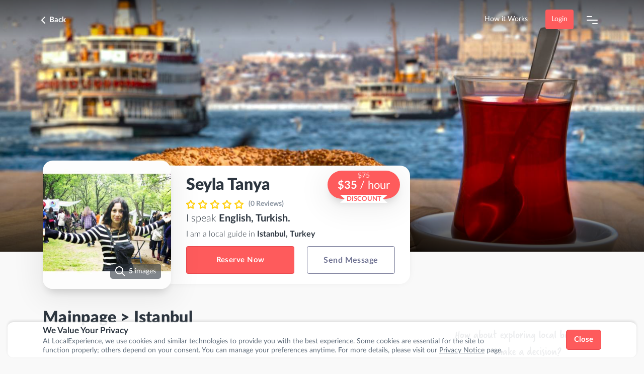

--- FILE ---
content_type: text/html; charset=UTF-8
request_url: https://localexperience.co/users/istanbul-local-guide-seylatanya
body_size: 33842
content:
<!doctype html>
<html lang="en">
    <head>
    <!-- Required meta tags -->
    <meta charset="utf-8"/>
    <meta name="viewport" content="width=device-width, initial-scale=1.0, maximum-scale=1.0, user-scalable=0"/>
    <meta name="theme-color" content="#2d3640"/>
            <meta name="keywords" content="Istanbul Local Guide, Istanbul find local guide, Istanbul private tour, Istanbul guided tours"/>
        <meta name="description" content="Check local profiles in Istanbul and find your guide who will show you around!"/>
                        <meta name="csrf-param" content="_token" />
        <meta name="csrf-token" content="ww9seKElF66MtDEwlhck9a5Zvh4Si15aiVJSbNdh"/>
                    <meta property="og:description" content="Check local profiles in Istanbul and find your guide who will show you around!">
                            <meta property="og:image" content="https://localexperience.co/system/Photo/5818/thumbnail/13230197_1570144693282988_9107553326636167684_n.jpg">
                            <meta property="og:image:width" content="480">
                            <meta property="og:image:height" content="480">
                <meta property="og:type" content="website">
        <meta property="og:title" content="Istanbul Local Guide Seyla Tanya | Localexperience.co">
        <meta property="og:site_name" content="Local Experience">
        <meta property="og:url" content="https://localexperience.co/users/istanbul-local-guide-seylatanya">

        
                    <link rel="canonical" content="https://localexperience.co/users/istanbul-local-guide-seylatanya">
                <title>Istanbul Local Guide Seyla Tanya | Localexperience.co</title>
    
    <!-- favicons -->
    <link rel="shortcut icon" href="https://localexperience.co/images/img/title-favicon.ico" type="image/x-icon"/>
    <link rel="icon" href="https://localexperience.co/images/img/title-favicon.ico" type="image/x-icon"/>



    <!-- CSS -->
    <link rel="stylesheet" href="https://stackpath.bootstrapcdn.com/bootstrap/4.3.1/css/bootstrap.min.css"/>
    <link rel="stylesheet" href="https://cdn.jsdelivr.net/gh/fancyapps/fancybox@3.5.7/dist/jquery.fancybox.min.css" />

    <link rel="stylesheet" href="https://localexperience.co/assets/css/main.css?v=1.3"/>
    <link rel="stylesheet" href="https://localexperience.co/assets/css/dialogs.css?v=1.3"/>
        <link rel="stylesheet" href="https://localexperience.co/assets/css/theme.css?v=1.3.5"/>
        <link rel="stylesheet" href="https://localexperience.co/assets/css/owl.carousel.min.css"/>
    <link rel="stylesheet" href="https://localexperience.co/assets/css/profile.css?v=1.3"/>
    <link rel="stylesheet" href="https://localexperience.co/assets/css/tours.css?v=1.3"/>
    <style type="text/css">
        .page-header-inline {
            background-image:linear-gradient(to top, rgb(45, 54, 64), rgb(45, 54, 64));
        }
        @media (min-width: 768px)  {
            .page-header-inline {
                background-image:linear-gradient(to top, rgba(0,0,0,0.8), rgba(0,0,0,0) 30%),   linear-gradient(to bottom, rgba(0,0,0,0.3), rgba(0,0,0,0) 15%),  url('https://localexperience.co/storage/images/n49n2gJNUqKn4LVpTtjBvmac0IY0XyYnYkPPVv82.png');
            }
        }
    </style>

                    
            <script async src="https://www.googletagmanager.com/gtag/js?id=G-DVBR1RPDG2"></script>
            <script>
            window.dataLayer = window.dataLayer || [];
            function gtag(){dataLayer.push(arguments);}
            gtag('js', new Date());

            gtag('config', 'G-DVBR1RPDG2',
            { 'user_id': ''});
            </script>
             <script>
                (function(w,d,s,l,i){w[l]=w[l]||[];w[l].push({'gtm.start':
                new Date().getTime(),event:'gtm.js'});var f=d.getElementsByTagName(s)[0],
                j=d.createElement(s),dl=l!='dataLayer'?'&l='+l:'';j.async=true;j.src=
                'https://www.googletagmanager.com/gtm.js?id='+i+dl;f.parentNode.insertBefore(j,f);
                })(window,document,'script','dataLayer','GTM-N2RNPLHP');
            </script>

    </head>

<body     class="profile-page"
>

               <!-- Google Tag Manager (noscript) -->
    <noscript><iframe src="https://www.googletagmanager.com/ns.html?id=GTM-N2RNPLHP"
    height="0" width="0" style="display:none;visibility:hidden"></iframe></noscript>
    <!-- End Google Tag Manager (noscript) -->


    
    <div id="cookie-banner" class="text-center">
  <div class="container">
    <div class="row banner-row align-items-center">
      <div class="col-xs-12 col-sm-10 text-left">
        <strong class="banner-title">We Value Your Privacy</strong>
        <p class="banner-text">
          At LocalExperience, we use cookies and similar technologies to provide you with the best experience. 
          Some cookies are essential for the site to function properly; others depend on your consent. 
          You can manage your preferences anytime. 
          For more details, please visit our <a href="/privacy-policy" >Privacy Notice</a> page.
        </p>
      </div>
      <div class="col-xs-12 col-sm-2 text-right banner-buttons">
        <button id="accept-all-cookies-banner" class="btn btn-primary btn-sm">Close</button>
        
      </div>
    </div>
  </div>
</div>

<style>
#cookie-banner {
    position: fixed;
    bottom: 10px;
    width: calc(100% - 2rem);
    background-color: rgba(255, 255, 255, 0.90);
    border-top: 1px solid #ddd;
    padding: 5px 0;
    z-index: 3;
    box-shadow: 0 -2px 5px rgba(0,0,0,0.1);
    left: 1rem;
    border-radius: 0.75rem; 
}

.banner-title {
  display: block;
  font-weight: bold;
  font-size: 1.1em;
  text-align: left;
    color: #2d3640;
}

.banner-text {
  margin: 0;
  text-align: left;
  line-height: 1.4em;
  font-size: 0.9em;
}

.banner-text a {
  text-decoration: underline;
}

#cookie-banner .btn {
  font-weight: bold;
  padding: 8px 12px !important;
}

@media (max-width: 767px) {
  #cookie-banner .banner-buttons {
    margin-top: 10px;
    text-align: center !important;
  }

  #cookie-banner .banner-buttons .btn {
    display: inline-block;
    margin: 0 5px;
  }

  #cookie-banner .col-xs-12.col-sm-9,
  #cookie-banner .col-xs-12.col-sm-3 {
    text-align: center !important;
  }

  #cookie-banner .banner-title {
    text-align: center;
    font-size: 13px
  }

  #cookie-banner .banner-text {
    text-align: center;
    font-size: 10px
  }

  #cookie-banner .btn {
    font-size: 16px !important;
    min-width: auto !important;
    padding: 8px 16px !important;
  }
}


.decoration-solid {
  text-decoration: underline;
}
</style>


<svg aria-hidden="true" style="position: absolute; width: 0; height: 0; overflow: hidden;" version="1.1" xmlns="http://www.w3.org/2000/svg" xmlns:xlink="http://www.w3.org/1999/xlink">
    <defs>
        <style>
            .cls-1{fill:#fff}.cls-1,.cls-2{fill-rule:evenodd}
        </style>
        <symbol id="i-bell" viewBox="0 0 32 32"><path d="M19.781 29.819c-0.872 1.453-2.327 2.181-3.781 2.181-0.727 0-1.453-0.147-2.181-0.581-0.672-0.385-1.215-0.928-1.589-1.579l-0.011-0.021c-0.437-0.728-0.147-1.6 0.581-2.037 0.727-0.436 1.6-0.145 2.036 0.583 0.147 0.145 0.291 0.436 0.583 0.581 0.727 0.436 1.6 0.147 2.036-0.581s1.309-0.873 2.036-0.583c0.728 0.292 0.728 1.309 0.291 2.037zM32 23.272c0 0.873-0.581 1.455-1.453 1.455h-29.093c-0.872 0-1.453-0.581-1.453-1.453 0-0.873 0.581-1.455 1.453-1.455 1.6 0 2.911-1.309 2.911-2.909v-7.273c0-6.4 5.236-11.636 11.636-11.636s11.636 5.236 11.636 11.636v7.273c0 1.6 1.309 2.909 2.909 2.909 0.873 0 1.455 0.581 1.455 1.453zM25.453 21.819c-0.435-0.873-0.727-1.892-0.727-2.909v-7.273c0-4.8-3.927-8.727-8.727-8.727s-8.727 3.927-8.727 8.727v7.273c0 1.017-0.292 2.036-0.728 2.909h18.909z"></path></symbol>
        <symbol id="i-block-user" viewBox="0 0 32 32"><path d="M22.667 25.333v2.667c0 0.8-0.533 1.333-1.333 1.333s-1.333-0.533-1.333-1.333v-2.667c0-2.267-1.733-4-4-4h-9.333c-2.267 0-4 1.733-4 4v2.667c0 0.8-0.533 1.333-1.333 1.333s-1.333-0.533-1.333-1.333v-2.667c0-3.733 2.933-6.667 6.667-6.667h9.333c3.733 0 6.667 2.933 6.667 6.667zM4.667 9.333c0-3.733 2.933-6.667 6.667-6.667s6.667 2.933 6.667 6.667-2.933 6.667-6.667 6.667-6.667-2.933-6.667-6.667zM7.333 9.333c0 2.267 1.733 4 4 4s4-1.733 4-4-1.733-4-4-4-4 1.733-4 4zM29.2 14l2.4-2.4c0.533-0.533 0.533-1.333 0-1.867s-1.333-0.533-1.867 0l-2.4 2.4-2.4-2.4c-0.533-0.533-1.333-0.533-1.867 0s-0.533 1.333 0 1.867l2.4 2.4-2.4 2.4c-0.533 0.533-0.533 1.333 0 1.867 0.267 0.267 0.667 0.4 0.933 0.4s0.667-0.133 0.933-0.4l2.4-2.4 2.4 2.4c0.267 0.267 0.667 0.4 0.933 0.4s0.667-0.133 0.933-0.4c0.533-0.533 0.533-1.333 0-1.867l-2.4-2.4z"></path></symbol>
        <symbol id="i-book" viewBox="0 0 32 32"><path d="M30.547 2.667h-8.728c-2.368 0.016-4.468 1.146-5.806 2.892l-0.013 0.018c-1.35-1.763-3.451-2.893-5.816-2.909h-8.729c-0.873 0-1.455 0.581-1.455 1.453v21.82c0 0.872 0.581 1.453 1.453 1.453h10.183c1.6 0 2.909 1.309 2.909 2.909 0 0.873 0.581 1.455 1.455 1.455s1.453-0.581 1.453-1.453c0-1.6 1.311-2.911 2.911-2.911h10.181c0.873 0 1.455-0.581 1.455-1.453v-21.82c0-0.872-0.581-1.453-1.453-1.453zM14.547 25.213c-0.873-0.437-1.893-0.728-2.911-0.728h-8.727v-18.909h7.272c2.473 0 4.364 1.891 4.364 4.364v15.272zM29.091 24.485h-8.727c-1.019 0-2.037 0.291-2.909 0.727v-15.272c0-2.473 1.891-4.364 4.364-4.364h7.272v18.909z"></path></symbol>
        <symbol id="i-calend" viewBox="0 0 32 32"><path d="M26.060 2.909h-2.908v-1.456c0-0.872-0.583-1.453-1.455-1.453-0.873 0-1.455 0.581-1.455 1.453v1.456h-8.728v-1.456c0-0.872-0.581-1.453-1.453-1.453-0.875 0-1.456 0.581-1.456 1.453v1.456h-2.908c-2.473 0-4.364 1.891-4.364 4.364v20.363c0 2.473 1.891 4.364 4.364 4.364h20.363c2.473 0 4.364-1.891 4.364-4.364v-20.363c0-2.473-1.891-4.364-4.364-4.364zM5.697 5.819h2.909v1.453c0 0.873 0.581 1.455 1.453 1.455 0.873 0 1.455-0.581 1.455-1.453v-1.455h8.728v1.453c0 0.873 0.581 1.455 1.453 1.455 0.873 0 1.456-0.581 1.456-1.453v-1.455h2.908c0.873 0 1.455 0.581 1.455 1.453v4.364h-23.272v-4.363c0-0.873 0.581-1.455 1.453-1.455zM26.060 29.091h-20.363c-0.873 0-1.455-0.581-1.455-1.453v-13.092h23.272v13.091c0 0.873-0.581 1.455-1.453 1.455z"></path></symbol>
        <symbol id="i-call" viewBox="0 0 34 34"><path d="M26.952 19.479c-1.345-0.144-2.575-0.438-3.738-0.869l0.106 0.034c-1.536-0.557-3.211-0.14-4.468 0.973l-0.977 0.973c-2.513-1.669-4.748-3.756-6.424-6.4l0.977-0.973c1.117-1.113 1.536-2.921 0.977-4.453-0.398-1.053-0.693-2.277-0.831-3.548l-0.006-0.068c-0.28-2.087-2.095-3.617-4.189-3.617h-4.608c-1.13 0.144-2.107 0.706-2.788 1.524l-0.006 0.007c-0.697 0.835-0.977 1.947-0.977 3.059 0.419 4.453 2.095 8.905 4.468 12.661 2.31 3.539 5.249 6.467 8.685 8.696l0.114 0.069c3.769 2.504 8.239 4.035 12.707 4.452h0.42c1.116 0 2.233-0.417 2.932-1.253 0.699-0.833 1.257-1.808 1.257-2.92v-4.173c0-2.088-1.536-3.897-3.631-4.175zM27.789 23.652v4.173c0 0.419-0.14 0.696-0.419 0.975-0.28 0.279-0.56 0.417-1.117 0.417-4.049-0.417-7.96-1.808-11.451-4.035-3.213-1.947-5.867-4.731-7.96-7.931-2.235-3.479-3.631-7.373-4.049-11.408 0-0.417 0.139-0.696 0.28-0.973 0.279-0.28 0.697-0.557 1.116-0.557h4.189c0.699 0 1.257 0.556 1.396 1.252 0.14 1.391 0.56 2.921 1.117 4.173 0.14 0.557 0 1.113-0.28 1.531l-1.812 1.669c-0.262 0.266-0.424 0.632-0.424 1.035 0 0.231 0.053 0.45 0.148 0.644l-0.004-0.009c2.123 3.766 5.162 6.794 8.822 8.845l0.115 0.059c0.559 0.277 1.256 0.277 1.675-0.279l1.816-1.808c0.419-0.417 0.977-0.557 1.536-0.28 1.396 0.557 2.793 0.836 4.189 1.115 0.559 0.139 1.117 0.695 1.117 1.391zM19.271 8.487c-0.657-0.145-1.14-0.722-1.14-1.412 0-0.091 0.008-0.18 0.025-0.267l-0.001 0.009c0.14-0.696 0.839-1.253 1.676-1.113 3.352 0.696 6.005 3.2 6.564 6.54 0.139 0.695-0.28 1.529-1.117 1.669h-0.28c-0.697 0-1.256-0.417-1.396-1.113-0.419-2.227-2.095-3.896-4.329-4.313zM31.979 12.383c0.14 0.696-0.419 1.391-1.257 1.531h-0.139c-0.699 0-1.257-0.557-1.397-1.253-0.559-5.147-4.608-9.181-9.915-9.877-0.697-0.139-1.256-0.835-1.256-1.531s0.837-1.252 1.536-1.252c6.563 0.835 11.729 5.983 12.428 12.383z"></path></symbol>
        <symbol id="i-card" viewBox="0 0 32 32"><path d="M28 4h-24c-2.267 0-4 1.733-4 4v16c0 2.267 1.733 4 4 4h24c2.267 0 4-1.733 4-4v-16c0-2.267-1.733-4-4-4zM4 6.667h24c0.8 0 1.333 0.533 1.333 1.333v4h-26.667v-4c0-0.8 0.533-1.333 1.333-1.333zM28 25.333h-24c-0.8 0-1.333-0.533-1.333-1.333v-9.333h26.667v9.333c0 0.8-0.533 1.333-1.333 1.333z"></path></symbol>
        <symbol id="i-chat" viewBox="-2 -2 35 35"><path d="M27.2 0h-22.4c-2.72 0-4.8 2.080-4.8 4.8v25.6c0 0.64 0.32 1.28 0.96 1.44 0.16 0.16 0.48 0.16 0.64 0.16 0.48 0 0.8-0.16 1.12-0.48l5.92-5.92h18.56c2.72 0 4.8-2.080 4.8-4.8v-16c0-2.72-2.080-4.8-4.8-4.8zM28.8 20.8c0 0.96-0.64 1.6-1.6 1.6h-19.2c-0.48 0-0.8 0.16-1.12 0.48l-3.68 3.68v-21.76c0-0.96 0.64-1.6 1.6-1.6h22.4c0.96 0 1.6 0.64 1.6 1.6v16z"></path></symbol>
        <symbol id="i-check" viewBox="0 0 30 30"><path d="M27.6 7.067c-0.533-0.533-1.333-0.533-1.867 0l-13.733 13.733-5.733-5.733c-0.533-0.533-1.333-0.533-1.867 0s-0.533 1.333 0 1.867l6.667 6.667c0.267 0.267 0.533 0.4 0.933 0.4s0.667-0.133 0.933-0.4l14.667-14.667c0.533-0.533 0.533-1.333 0-1.867z"></path></symbol>
        <symbol id="i-clock" viewBox="0 0 512 512"><path fill="currentColor" d="M256 8C119 8 8 119 8 256s111 248 248 248 248-111 248-248S393 8 256 8zm0 448c-110.5 0-200-89.5-200-200S145.5 56 256 56s200 89.5 200 200-89.5 200-200 200zm61.8-104.4l-84.9-61.7c-3.1-2.3-4.9-5.9-4.9-9.7V116c0-6.6 5.4-12 12-12h32c6.6 0 12 5.4 12 12v141.7l66.8 48.6c5.4 3.9 6.5 11.4 2.6 16.8L334.6 349c-3.9 5.3-11.4 6.5-16.8 2.6z"></path></symbol>
        <symbol id="i-close" viewBox="0 0 32 32"><path fill="#50565b" d="M31.315 28.115c0.913 0.913 0.913 2.285 0 3.2-0.457 0.457-0.915 0.685-1.6 0.685-0.687 0-1.143-0.228-1.6-0.685l-12.115-12.115-12.115 12.115c-0.457 0.457-0.913 0.685-1.6 0.685-0.685 0-1.143-0.228-1.6-0.685-0.913-0.915-0.913-2.287 0-3.2l12.115-12.115-12.115-12.115c-0.912-0.912-0.912-2.285 0-3.2 0.915-0.913 2.287-0.913 3.2 0l12.115 12.115 12.115-12.115c0.913-0.913 2.285-0.913 3.2 0 0.913 0.915 0.913 2.287 0 3.2l-12.115 12.115 12.115 12.115z"></path></symbol>
        <symbol id="i-comment" viewBox="0 0 32 32"><path d="M32 14.24c-0.48-7.68-6.547-13.92-14.372-14.24h-0.799c-2.395 0-4.631 0.48-6.707 1.6-5.269 2.56-8.463 7.84-8.463 13.6 0 2.080 0.479 4.32 1.277 6.24l-2.875 8.48c-0.16 0.64 0 1.28 0.32 1.6 0.479 0.32 0.797 0.48 1.277 0.48 0.16 0 0.32 0 0.479-0.16l8.463-2.88c1.917 0.8 3.993 1.28 6.228 1.28 5.749 0 11.019-3.2 13.573-8.32 1.119-2.080 1.597-4.48 1.597-6.88v-0.8zM28.807 15.2c0 1.92-0.48 3.68-1.277 5.44-2.076 4.16-6.068 6.56-10.7 6.56-1.756 0-3.672-0.48-5.269-1.28-0.32-0.16-0.799-0.16-1.277-0.16l-6.069 2.080 2.076-6.080c0.16-0.48 0.16-0.8-0.16-1.28-0.799-1.6-1.277-3.52-1.277-5.28 0-4.64 2.555-8.64 6.707-10.72 1.597-0.8 3.513-1.28 5.269-1.28h0.64c6.067 0.32 10.857 5.12 11.337 11.2v0.8z"></path></symbol>
        <symbol id="i-copy" viewBox="0 0 32 32"><path d="M27.636 10.181h-13.089c-2.472 0-4.364 1.892-4.364 4.364v13.091c-0.001 2.473 1.891 4.364 4.364 4.364h13.091c2.472 0 4.363-1.891 4.363-4.364v-13.089c0-2.472-1.891-4.364-4.364-4.364zM29.091 27.636c0 0.873-0.581 1.455-1.453 1.455h-13.092c-0.872 0-1.453-0.581-1.453-1.453v-13.092c0-0.872 0.581-1.453 1.453-1.453h13.091c0.873 0 1.455 0.581 1.455 1.453v13.091zM7.273 20.364c0 0.872-0.583 1.453-1.455 1.453h-1.455c-2.473 0.001-4.364-1.889-4.364-4.361v-13.092c0-2.473 1.891-4.364 4.364-4.364h13.091c2.472 0 4.364 1.891 4.364 4.364v1.453c0 0.873-0.583 1.456-1.455 1.456-0.873 0-1.455-0.583-1.455-1.455v-1.455c0-0.873-0.583-1.455-1.455-1.455h-13.091c-0.873 0-1.455 0.581-1.455 1.453v13.092c0 0.872 0.581 1.453 1.453 1.453h1.456c0.872 0 1.453 0.583 1.453 1.456z"></path></symbol>
        <symbol id="i-fb" viewBox="0 0 32 32"><path d="M17.333 13.333h4v4h-4v9.333h-4v-9.333h-4v-4h4v-1.673c0-1.585 0.499-3.588 1.491-4.683 0.992-1.097 2.231-1.644 3.715-1.644h2.795v4h-2.8c-0.664 0-1.2 0.536-1.2 1.199v2.801z"></path></symbol>
        <symbol id="i-flag" viewBox="0 0 32 32"><path d="M29.309 1.6c-0.583-0.291-1.164-0.147-1.6 0.291 0 0-1.309 1.019-4.8 1.019-1.891 0-3.491-0.728-5.236-1.309-1.892-0.873-3.928-1.6-6.4-1.6-4.655 0-6.547 1.6-6.837 1.891s-0.436 0.583-0.436 1.019v27.636c0 0.873 0.581 1.455 1.453 1.455 0.873 0 1.456-0.581 1.456-1.453v-9.456c0.581-0.291 2.036-0.727 4.364-0.727 1.891 0 3.491 0.727 5.236 1.309 1.891 0.727 3.927 1.6 6.4 1.6 4.653 0 6.545-1.6 6.836-1.892 0.291-0.291 0.436-0.581 0.436-1.017v-17.455c0-0.583-0.291-1.019-0.872-1.309zM27.273 19.636c-0.583 0.291-2.037 0.728-4.364 0.728-1.891 0-3.491-0.728-5.236-1.309-1.892-0.873-3.928-1.6-6.4-1.6-1.892 0-3.347 0.291-4.364 0.581v-14.4c0.581-0.291 2.036-0.727 4.364-0.727 1.891 0 3.491 0.727 5.236 1.309 1.891 0.872 3.927 1.6 6.4 1.6 1.891 0 3.345-0.292 4.364-0.583v14.4z"></path></symbol>
        <symbol id="i-discount" viewBox="0 0 24 24">
            <path fill="currentColor" d="M3.9889 14.6604L2.46891 13.1404C1.84891 12.5204 1.84891 11.5004 2.46891 10.8804L3.9889 9.36039C4.2489 9.10039 4.4589 8.59038 4.4589 8.23038V6.08036C4.4589 5.20036 5.1789 4.48038 6.0589 4.48038H8.2089C8.5689 4.48038 9.0789 4.27041 9.3389 4.01041L10.8589 2.49039C11.4789 1.87039 12.4989 1.87039 13.1189 2.49039L14.6389 4.01041C14.8989 4.27041 15.4089 4.48038 15.7689 4.48038H17.9189C18.7989 4.48038 19.5189 5.20036 19.5189 6.08036V8.23038C19.5189 8.59038 19.7289 9.10039 19.9889 9.36039L21.5089 10.8804C22.1289 11.5004 22.1289 12.5204 21.5089 13.1404L19.9889 14.6604C19.7289 14.9204 19.5189 15.4304 19.5189 15.7904V17.9403C19.5189 18.8203 18.7989 19.5404 17.9189 19.5404H15.7689C15.4089 19.5404 14.8989 19.7504 14.6389 20.0104L13.1189 21.5304C12.4989 22.1504 11.4789 22.1504 10.8589 21.5304L9.3389 20.0104C9.0789 19.7504 8.5689 19.5404 8.2089 19.5404H6.0589C5.1789 19.5404 4.4589 18.8203 4.4589 17.9403V15.7904C4.4589 15.4204 4.2489 14.9104 3.9889 14.6604Z" stroke="white" stroke-width="1.5" stroke-linecap="round" stroke-linejoin="round"/>
            <path d="M9 15L15 9" stroke="white" stroke-width="1.5" stroke-linecap="round" stroke-linejoin="round"/>
            <path d="M14.4945 14.5H14.5035" stroke="white" stroke-width="2" stroke-linecap="round" stroke-linejoin="round"/>
            <path d="M9.49451 9.5H9.50349" stroke="white" stroke-width="2" stroke-linecap="round" stroke-linejoin="round"/>
        </symbol>       
        <symbol id="i-image" viewBox="0 0 32 32"><path d="M27.2 0h-22.4c-2.72 0-4.8 2.080-4.8 4.8v22.4c0 2.72 2.080 4.8 4.8 4.8h22.4c2.72 0 4.8-2.080 4.8-4.8v-22.4c0-2.72-2.080-4.8-4.8-4.8zM3.2 4.8c0-0.96 0.64-1.6 1.6-1.6h22.4c0.96 0 1.6 0.64 1.6 1.6v12.16l-5.28-5.28c-0.282-0.296-0.68-0.48-1.12-0.48s-0.838 0.184-1.119 0.479l-0.001 0.001-16.96 16.96c-0.64-0.16-1.12-0.8-1.12-1.44v-22.4zM27.2 28.8h-18.56l13.76-13.76 6.4 6.4v5.76c0 0.96-0.64 1.6-1.6 1.6zM10.4 14.4c2.24 0 4-1.76 4-4s-1.76-4-4-4-4 1.76-4 4 1.76 4 4 4zM10.4 9.6c0.48 0 0.8 0.32 0.8 0.8s-0.32 0.8-0.8 0.8-0.8-0.32-0.8-0.8 0.32-0.8 0.8-0.8z"></path></symbol>
        <symbol id="i-info" viewBox="0 -2 32 34"><path d="M16 32c-8.873 0-16-7.127-16-16s7.127-16 16-16 16 7.127 16 16-7.127 16-16 16zM16 2.909c-0.016-0-0.036-0-0.055-0-7.2 0-13.036 5.836-13.036 13.036 0 0.019 0 0.039 0 0.058v-0.003c-0 0.016-0 0.036-0 0.055 0 7.2 5.836 13.036 13.036 13.036 0.019 0 0.039-0 0.058-0h-0.003c0.016 0 0.036 0 0.055 0 7.2 0 13.036-5.836 13.036-13.036 0-0.019-0-0.039-0-0.058v0.003c0-0.016 0-0.036 0-0.055 0-7.2-5.836-13.036-13.036-13.036-0.019 0-0.039 0-0.058 0h0.003zM17.453 16v-5.819c0-0.872-0.58-1.453-1.453-1.453s-1.453 0.581-1.453 1.453v5.819c0 0.873 0.58 1.453 1.453 1.453s1.453-0.58 1.453-1.453zM17.019 22.836c0.145-0.145 0.291-0.291 0.291-0.436 0-0.147 0.145-0.436 0.145-0.581 0-0.147 0-0.437-0.147-0.583-0.144-0.145-0.144-0.291-0.289-0.436 0 0-0.147-0.147-0.292-0.147s-0.145-0.144-0.291-0.144c-0.581-0.291-1.163-0.147-1.6 0.291-0.145 0.147-0.291 0.291-0.291 0.436 0 0.147-0.145 0.291-0.145 0.583 0 0.436 0.147 0.727 0.436 1.017 0.291 0.291 0.583 0.437 1.019 0.437 0.581 0 0.872-0.147 1.164-0.437z"></path></symbol>
        <symbol id="i-instagram" viewBox="-3.5 -2.8 38 38"><path d="M22.667 1.333h-13.333c-4.4 0-8 3.6-8 8v13.333c0 4.4 3.6 8 8 8h13.333c4.4 0 8-3.6 8-8v-13.333c0-4.4-3.6-8-8-8zM28 22.667c0 2.933-2.4 5.333-5.333 5.333h-13.333c-2.933 0-5.333-2.4-5.333-5.333v-13.333c0-2.933 2.4-5.333 5.333-5.333h13.333c2.933 0 5.333 2.4 5.333 5.333v13.333z"></path><path d="M17.067 9.333c-0.667-0.133-1.333-0.133-2 0-3.6 0.533-6.133 4-5.6 7.6 0.267 1.733 1.2 3.333 2.667 4.4 1.2 0.8 2.533 1.333 4 1.333 0.267 0 0.667 0 0.933-0.133 1.733-0.267 3.333-1.2 4.4-2.667s1.467-3.2 1.2-4.933c-0.4-2.933-2.667-5.2-5.6-5.6zM19.333 18.267c-0.667 0.8-1.6 1.467-2.667 1.6-2.133 0.267-4.267-1.2-4.533-3.333-0.4-2.133 1.2-4.267 3.333-4.533 0.133 0 0.4 0 0.533 0s0.4 0 0.533 0c1.733 0.267 3.067 1.6 3.333 3.333 0.267 1.067 0 2.133-0.533 2.933z"></path><path d="M22.4 7.733c-0.267 0.267-0.4 0.533-0.4 0.933s0.133 0.667 0.4 0.933c0.267 0.267 0.667 0.4 0.933 0.4 0.4 0 0.667-0.133 0.933-0.4s0.4-0.667 0.4-0.933c0-0.4-0.133-0.667-0.4-0.933-0.533-0.533-1.333-0.533-1.867 0z"></path></symbol>
        <symbol id="i-left" viewBox="0 0 32 32"><path d="M20.933 23.067c0.533 0.533 0.533 1.333 0 1.867-0.267 0.267-0.533 0.4-0.933 0.4s-0.667-0.133-0.933-0.4l-8-8c-0.533-0.533-0.533-1.333 0-1.867l8-8c0.533-0.533 1.333-0.533 1.867 0s0.533 1.333 0 1.867l-7.067 7.067 7.067 7.067z"></path></symbol>
        <symbol id="i-like" viewBox="0 0 32 32"><path d="M31.080 11.927c-0.737-0.872-1.768-1.6-2.947-1.745h-7.512v-4.363c0-3.2-2.651-5.819-5.892-5.819-0.589 0-1.179 0.291-1.325 0.873l-5.451 12.217h-3.533c-2.507 0-4.42 1.891-4.42 4.364v10.181c0 2.473 1.915 4.364 4.419 4.364h21.064c2.209 0 3.976-1.6 4.419-3.636l2.061-13.091c0.147-1.164-0.147-2.328-0.883-3.347zM7.365 29.091h-2.947c-0.884 0-1.473-0.581-1.473-1.453v-10.184c0-0.873 0.589-1.455 1.473-1.455h2.947v13.091zM26.955 27.927c-0.147 0.728-0.736 1.164-1.472 1.164h-15.172v-14.253l5.303-11.784c1.179 0.436 2.063 1.453 2.063 2.764v5.817c0 0.873 0.589 1.455 1.472 1.455h8.691c0.443 0 0.737 0.291 1.031 0.583 0.295 0.291 0.295 0.727 0.295 1.017l-2.209 13.236z"></path></symbol>
        <symbol id="i-linkedin" viewBox="-7 -4 44 44"><path d="M12 12h5.535v2.837h0.079c0.77-1.381 2.655-2.837 5.464-2.837 5.842 0 6.922 3.637 6.922 8.367v9.633h-5.769v-8.54c0-2.037-0.042-4.657-3.001-4.657-3.005 0-3.463 2.218-3.463 4.509v8.688h-5.767v-18z"></path><path d="M2 12h6v18h-6v-18z"></path><path d="M8 7c0 1.657-1.343 3-3 3s-3-1.343-3-3c0-1.657 1.343-3 3-3s3 1.343 3 3z"></path></symbol>
        <symbol id="i-lock" viewBox="0 0 32 32"><path d="M25.333 13.333h-1.333v-4c0-4.4-3.6-8-8-8s-8 3.6-8 8v4h-1.333c-2.267 0-4 1.733-4 4v9.333c0 2.267 1.733 4 4 4h18.667c2.267 0 4-1.733 4-4v-9.333c0-2.267-1.733-4-4-4zM10.667 9.333c0-2.933 2.4-5.333 5.333-5.333s5.333 2.4 5.333 5.333v4h-10.667v-4zM26.667 26.667c0 0.8-0.533 1.333-1.333 1.333h-18.667c-0.8 0-1.333-0.533-1.333-1.333v-9.333c0-0.8 0.533-1.333 1.333-1.333h18.667c0.8 0 1.333 0.533 1.333 1.333v9.333z"></path></symbol>
        <symbol id="i-mail" viewBox="0 0 32 32"><path d="M26.667 4h-21.333c-2.267 0-4 1.733-4 4v16c0 2.267 1.733 4 4 4h21.333c2.267 0 4-1.733 4-4v-16c0-2.267-1.733-4-4-4zM5.333 6.667h21.333c0.533 0 0.933 0.267 1.2 0.8l-11.867 8.267-11.867-8.267c0.267-0.533 0.667-0.8 1.2-0.8zM26.667 25.333h-21.333c-0.8 0-1.333-0.533-1.333-1.333v-13.467l11.2 7.867c0.267 0.133 0.533 0.267 0.8 0.267s0.533-0.133 0.8-0.267l11.2-7.867v13.467c0 0.8-0.533 1.333-1.333 1.333z"></path></symbol>
        <symbol id="i-message-read" viewBox="0 0 32 32"><path d="M23.429 5.915c-0.351-0.359-0.84-0.582-1.381-0.582s-1.030 0.223-1.38 0.581l-0 0-12.429 12.629-4.907-5.016c-0.351-0.358-0.84-0.579-1.38-0.579s-1.029 0.222-1.38 0.579l-0 0c-0.354 0.362-0.572 0.857-0.572 1.403s0.218 1.042 0.572 1.404l-0-0 6.287 6.419c0.35 0.36 0.84 0.584 1.381 0.584s1.031-0.224 1.381-0.584l0-0 13.808-14.031c0.353-0.362 0.571-0.858 0.571-1.404s-0.218-1.042-0.572-1.404l0 0zM31.429 9.911c-0.351-0.358-0.84-0.581-1.381-0.581s-1.030 0.222-1.381 0.58l-0 0-12.431 12.629c-0.352-0.571-0.953-0.971-1.673-0.971-1.107 0-2 0.893-2 1.999 0 0.576 0.249 1.084 0.637 1.448l1.656 1.736c0.351 0.359 0.84 0.582 1.381 0.582s1.030-0.223 1.38-0.581l0-0 13.809-14.032c0.355-0.362 0.574-0.859 0.574-1.407 0-0.546-0.218-1.042-0.572-1.404l0 0z"></path></symbol>
        <symbol id="i-minus" viewBox="0 0 32 32"><path fill="currentColor" d="M32 16.667c0 1.2-0.8 2-2 2h-28c-1.2 0-2-0.8-2-2s0.8-2 2-2h28c1.2 0 2 0.8 2 2z"></path></symbol>
        <symbol id="i-navig" viewBox="0 0 35 32"><path d="M0.493 12.257c-0.643-0.16-0.657-0.477-0.045-0.705l30.773-11.477c0.616-0.229 0.931 0.089 0.707 0.7l-11.287 30.773c-0.227 0.616-0.545 0.601-0.713-0.037l-4.069-15.433-15.365-3.82z"></path></symbol>
        <symbol id="i-verified" viewBox="0 0 24 24"><g><path fill="currentColor" d="M13.3546 1.46995C12.6544 0.614752 11.3466 0.614755 10.6465 1.46995L9.65463 2.6814C9.58665 2.76443 9.47325 2.79482 9.37286 2.7569L7.90817 2.20367C6.87422 1.81314 5.74163 2.46703 5.56286 3.55774L5.30963 5.10281C5.29227 5.20871 5.20926 5.29172 5.10335 5.30908L3.55829 5.56231C2.46759 5.74108 1.81368 6.87366 2.20422 7.90762L2.75745 9.37231C2.79537 9.4727 2.76498 9.5861 2.68195 9.65408L1.4705 10.6459C0.615302 11.3461 0.615304 12.6539 1.4705 13.3541L2.68195 14.3459C2.76498 14.4139 2.79537 14.5273 2.75745 14.6277L2.20422 16.0924C1.81369 17.1263 2.46758 18.2589 3.55829 18.4377L5.10335 18.6909C5.20926 18.7083 5.29227 18.7913 5.30963 18.8972L5.56286 20.4422C5.74163 21.5329 6.87421 22.1868 7.90817 21.7963L9.37286 21.2431C9.47325 21.2052 9.58665 21.2355 9.65463 21.3186L10.6465 22.53C11.3466 23.3852 12.6544 23.3852 13.3546 22.53L14.3464 21.3186C14.4144 21.2355 14.5278 21.2052 14.6282 21.2431L16.0929 21.7963C17.1269 22.1868 18.2595 21.5329 18.4382 20.4422L18.6915 18.8972C18.7088 18.7913 18.7918 18.7083 18.8977 18.6909L20.4428 18.4377C21.5335 18.2589 22.1874 17.1263 21.7969 16.0924L21.2436 14.6277C21.2057 14.5273 21.2361 14.4139 21.3191 14.3459L22.5306 13.3541C23.3858 12.6539 23.3858 11.3461 22.5306 10.6459L21.3191 9.65408C21.2361 9.5861 21.2057 9.4727 21.2436 9.37231L21.7969 7.90762C22.1874 6.87366 21.5335 5.74108 20.4428 5.56231L18.8977 5.30908C18.7918 5.29172 18.7088 5.20871 18.6915 5.10281L18.4382 3.55774C18.2595 2.46704 17.1269 1.81313 16.0929 2.20367L14.6282 2.7569C14.5278 2.79482 14.4144 2.76443 14.3464 2.6814L13.3546 1.46995Z"/><path fill="#ffffff" d="M18.0303 7.96967C18.3232 8.26256 18.3232 8.73744 18.0303 9.03033L11.0303 16.0303C10.8897 16.171 10.6989 16.25 10.5 16.25C10.3011 16.25 10.1103 16.171 9.96967 16.0303L5.96967 12.0303C5.67678 11.7374 5.67678 11.2626 5.96967 10.9697C6.26256 10.6768 6.73744 10.6768 7.03033 10.9697L10.5 14.4393L16.9697 7.96967C17.2626 7.67678 17.7374 7.67678 18.0303 7.96967Z"/></g></symbol>
        <symbol id="i-particip" viewBox="0 0 32 32"><path d="M18.667 12c2.946 0 5.333 2.388 5.333 5.333v0 5.333c0 0.736-0.597 1.333-1.333 1.333v0h-1.333v6.667c0 0.736-0.597 1.333-1.333 1.333v0h-8c-0.736 0-1.333-0.597-1.333-1.333v0-6.667h-1.333c-0.736 0-1.333-0.597-1.333-1.333v0-5.333c0-2.946 2.388-5.333 5.333-5.333v0zM16 0c2.946 0 5.333 2.388 5.333 5.333s-2.388 5.333-5.333 5.333v0c-2.946 0-5.333-2.388-5.333-5.333s2.388-5.333 5.333-5.333v0z"></path></symbol>
        <symbol id="i-plus" viewBox="0 0 32 32"><path fill="currentColor" d="M32 16c0 1.2-0.8 2-2 2h-12v12c0 1.2-0.8 2-2 2s-2-0.8-2-2v-12h-12c-1.2 0-2-0.8-2-2s0.8-2 2-2h12v-12c0-1.2 0.8-2 2-2s2 0.8 2 2v12h12c1.2 0 2 0.8 2 2z"></path></symbol>
        <symbol id="i-right" viewBox="0 0 32 32"><path d="M20.933 16.933l-8 8c-0.267 0.267-0.533 0.4-0.933 0.4s-0.667-0.133-0.933-0.4c-0.533-0.533-0.533-1.333 0-1.867l7.067-7.067-7.067-7.067c-0.533-0.533-0.533-1.333 0-1.867s1.333-0.533 1.867 0l8 8c0.533 0.533 0.533 1.333 0 1.867z"></path></symbol>
        <symbol id="i-secur" viewBox="0 0 32 32"><path d="M27.685 2.909l-11.637-2.909h-0.727l-11.636 2.909c-0.583 0.144-1.019 0.727-1.019 1.453v11.637c0 9.453 11.927 15.564 12.509 15.853 0.145 0.147 0.291 0.147 0.581 0.147s0.436 0 0.583-0.147c0.581-0.289 12.508-6.4 12.508-15.853v-11.636c0-0.728-0.436-1.309-1.163-1.455zM25.939 16c0 6.547-7.853 11.491-10.181 12.947-2.327-1.311-10.181-6.256-10.181-12.947v-10.473l10.181-2.617 10.183 2.617v10.473z"></path></symbol>
        <symbol id="i-sent" viewBox="0 0 32 32"><path d="M31.501 0.196c0.393 0.287 0.555 0.667 0.483 1.143l-4.571 27.429c-0.059 0.349-0.273 0.639-0.566 0.801l-0.006 0.003c-0.156 0.091-0.344 0.145-0.544 0.145-0.159 0-0.309-0.034-0.445-0.094l0.007 0.003-8.089-3.304-4.32 5.268c-0.194 0.251-0.496 0.411-0.835 0.411-0.015 0-0.029-0-0.044-0.001l0.002 0c-0.008 0-0.017 0-0.027 0-0.132 0-0.258-0.027-0.373-0.075l0.006 0.002c-0.225-0.082-0.411-0.228-0.542-0.415l-0.002-0.004c-0.128-0.179-0.205-0.403-0.205-0.645 0-0.003 0-0.006 0-0.009v0-6.229l15.428-18.912-19.089 16.517-7.053-2.893c-0.44-0.167-0.679-0.493-0.715-0.981-0.023-0.476 0.167-0.827 0.573-1.053l29.712-17.144c0.162-0.1 0.359-0.16 0.569-0.16 0.001 0 0.002 0 0.003 0h-0c0.239 0 0.453 0.067 0.643 0.196z"></path></symbol>
        <symbol id="i-star-empty" viewBox="0 0 32 32"><path fill="" stroke="currentColor" d="M31.947 12.175c-0.147-0.58-0.581-0.871-1.16-1.016l-9.279-1.307-4.204-8.423c-0.435-1.017-2.173-1.017-2.608 0l-4.204 8.277-9.133 1.453c-0.58 0-1.013 0.435-1.304 1.015-0.145 0.581 0 1.163 0.435 1.453l6.668 6.533-1.595 9.295c-0.145 0.581 0.145 1.163 0.58 1.453 0.435 0.289 1.015 0.435 1.595 0.144l8.263-4.356 8.263 4.356h0.725c0.289 0 0.58-0.145 0.869-0.289 0.435-0.291 0.725-0.872 0.58-1.453l-1.595-9.293 6.668-6.535c0.435-0.291 0.58-0.872 0.435-1.307zM22.233 18.565c-0.289 0.435-0.435 0.871-0.435 1.307l1.16 7.116-6.379-3.34c-0.435-0.291-0.869-0.291-1.305 0l-6.377 3.339 1.304-7.116c0-0.436-0.145-0.872-0.435-1.307l-5.219-4.937 7.103-1.017c0.436 0 0.871-0.436 1.16-0.725l3.189-6.535 3.189 6.391c0.145 0.435 0.58 0.725 1.16 0.725l7.103 1.017-5.219 5.083z"></path></symbol>
        <symbol id="i-star" viewBox="0 0 32 32"><path fill="#currentColor" d="M31.947 12.175c-0.147-0.58-0.581-0.871-1.16-1.016l-9.279-1.307-4.204-8.423c-0.435-1.017-2.173-1.017-2.608 0l-4.204 8.277-9.133 1.453c-0.58 0-1.013 0.435-1.304 1.015-0.145 0.581 0 1.163 0.435 1.453l6.668 6.533-1.595 9.295c-0.145 0.581 0.145 1.163 0.58 1.453 0.435 0.289 1.015 0.435 1.595 0.144l8.263-4.356 8.263 4.356h0.725c0.289 0 0.58-0.145 0.869-0.289 0.435-0.291 0.725-0.872 0.58-1.453l-1.595-9.293 6.668-6.535c0.435-0.291 0.58-0.872 0.435-1.307z"></path></symbol>
        <symbol id="i-user" viewBox="0 -1 30 30"><path d="M21.333 18.667h-10.667c-3.733 0-6.667 2.933-6.667 6.667v2.667c0 0.8 0.533 1.333 1.333 1.333s1.333-0.533 1.333-1.333v-2.667c0-2.267 1.733-4 4-4h10.667c2.267 0 4 1.733 4 4v2.667c0 0.8 0.533 1.333 1.333 1.333s1.333-0.533 1.333-1.333v-2.667c0-3.733-2.933-6.667-6.667-6.667z"></path><path d="M16 16c3.733 0 6.667-2.933 6.667-6.667s-2.933-6.667-6.667-6.667-6.667 2.933-6.667 6.667 2.933 6.667 6.667 6.667zM16 5.333c2.267 0 4 1.733 4 4s-1.733 4-4 4-4-1.733-4-4 1.733-4 4-4z"></path></symbol>
        <symbol id="i-trash" viewBox="0 0 32 32"><path d="M28.969 5.819h-5.817v-1.455c0-2.473-1.892-4.364-4.365-4.364h-5.817c-2.472 0-4.363 1.891-4.363 4.364v1.453h-5.82c-0.872 0.001-1.453 0.583-1.453 1.457 0 0.872 0.581 1.453 1.453 1.453h1.456v18.909c0 2.472 1.891 4.363 4.364 4.363h14.545c2.472 0 4.363-1.891 4.363-4.364v-18.909h1.455c0.873 0 1.455-0.581 1.455-1.453 0-0.873-0.581-1.455-1.453-1.455zM11.516 4.364c0-0.873 0.581-1.455 1.453-1.455h5.819c0.872 0 1.453 0.581 1.453 1.453v1.456h-8.725v-1.455zM24.607 27.636c0 0.873-0.583 1.455-1.455 1.455h-14.547c-0.872 0-1.453-0.581-1.453-1.453v-18.912h17.453v18.909z"></path></symbol>
        <symbol id="i-wait" viewBox="0 0 32 32"><path d="M24.061 0c1.188 0 2.16 0.96 2.16 2.133 0 0.747-0.431 1.493-1.080 1.813v4.693c0 1.707-0.864 3.307-2.16 4.48l-2.485 2.24c-0.216 0.213-0.324 0.427-0.324 0.64 0 0.32 0.107 0.533 0.324 0.64l2.377 1.813c1.404 1.173 2.16 2.773 2.16 4.48v5.12c0.649 0.32 1.080 1.067 1.080 1.813 0 1.173-0.972 2.133-2.16 2.133h-15.125c-1.189 0-2.161-0.96-2.161-2.133 0-0.747 0.432-1.493 1.080-1.813v-5.12c0-1.707 0.865-3.307 2.16-4.48l2.487-1.813c0.107-0.107 0.216-0.213 0.216-0.533s-0.108-0.533-0.324-0.64l-2.485-2.24c-1.296-1.173-2.053-2.773-2.053-4.48v-4.8c-0.648-0.32-1.080-1.067-1.080-1.813 0-1.173 0.973-2.133 2.16-2.133zM23.953 4.267h-15.125v4.48c0 1.387 0.648 2.773 1.728 3.733l2.485 2.24c0.432 0.32 0.648 0.853 0.648 1.387s-0.216 1.067-0.648 1.387l-2.485 1.813c-1.080 0.853-1.728 2.24-1.728 3.627v4.8h15.017v-4.907c0-1.387-0.648-2.667-1.729-3.627l-2.376-1.813c-0.432-0.32-0.648-0.853-0.648-1.387s0.216-1.067 0.648-1.387l2.485-2.24c1.080-0.853 1.728-2.24 1.728-3.627v-4.48zM16.732 19.344l0.091 0.069 5.293 6.293c0.109 0.107 0.217 0.213 0.217 0.427 0 0.28-0.167 0.479-0.424 0.524l-0.117 0.009h-10.804c-0.004 0-0.008 0-0.012 0-0.228 0-0.426-0.128-0.526-0.317l-0.002-0.003c-0.093-0.092-0.027-0.34 0.063-0.476l0.045-0.057 5.403-6.4c0.188-0.187 0.543-0.211 0.773-0.071zM12.501 10.667h7.563c0.216 0 0.432 0.107 0.54 0.32 0.093 0.187 0.107 0.455-0.037 0.591l-0.071 0.049-3.781 3.2c-0.108 0.107-0.216 0.107-0.324 0.107-0.093 0-0.187 0-0.413-0.067l-0.127-0.040-3.781-3.2c-0.108-0.213-0.216-0.427-0.108-0.64 0.086-0.164 0.243-0.281 0.429-0.31l0.003-0 0.107-0.009h7.564z"></path></symbol>
        <symbol id="i-warn" viewBox="0 0 32 32"><path d="M4.171 29.443c-0.021 0-0.046 0.001-0.071 0.001-0.749 0-1.449-0.208-2.045-0.571l0.018 0.010c-1.957-1.116-2.657-3.773-1.539-5.732l11.888-19.86c0.28-0.56 0.84-1.119 1.399-1.397 0.979-0.56 2.097-0.7 3.216-0.42 1.12 0.28 1.959 0.979 2.657 1.957l11.747 19.72c0.352 0.579 0.561 1.279 0.561 2.028 0 0.025-0 0.049-0.001 0.073l0-0.004c0 1.119-0.42 2.237-1.259 2.936-0.699 0.84-1.679 1.259-2.797 1.259h-23.773zM14.797 4.829l-11.747 19.72c-0.419 0.699-0.139 1.537 0.56 1.957 0.14 0.14 0.42 0.14 0.56 0.14h23.633c0.42 0 0.7-0.14 0.98-0.42s0.419-0.56 0.419-0.979c0-0.28 0-0.42-0.14-0.7l-11.747-19.719c-0.42-0.699-1.259-0.84-1.959-0.56-0.251 0.112-0.448 0.309-0.557 0.553l-0.003 0.007zM17.456 16.856v-5.593c0-0.84-0.56-1.399-1.4-1.399-0.837 0-1.397 0.56-1.397 1.399v5.593c0 0.84 0.56 1.4 1.399 1.4 0.84 0 1.399-0.56 1.399-1.4zM17.036 23.429c0.28-0.28 0.42-0.56 0.42-0.979 0-0.14 0-0.42-0.14-0.56 0-0.14-0.14-0.28-0.28-0.419 0 0-0.14-0.14-0.28-0.14s-0.14-0.14-0.28-0.14c-0.139 0-0.139 0-0.28-0.14-0.279 0-0.559 0-0.839 0.14-0.139 0-0.28 0.14-0.419 0.28-0.14 0.14-0.28 0.28-0.28 0.419 0 0.14-0.14 0.28-0.14 0.56 0 0.42 0.14 0.699 0.42 0.979s0.56 0.42 0.979 0.42c0.56 0 0.84-0.14 1.12-0.42z"></path></symbol>
        <symbol id="i-whatsapp" viewBox="0 0 32 32"><path fill="none" stroke="#fff" stroke-linejoin="miter" stroke-linecap="butt" stroke-miterlimit="4" stroke-width="1.6" d="M16.059 1.6c3.819 0 7.403 1.488 10.099 4.186 2.58 2.569 4.176 6.123 4.176 10.051 0 0.016-0 0.032-0 0.048v-0.002c-0.002 7.728-6.179 14.042-13.854 14.266l-0.426 0.005c-0 0-0.001 0-0.001 0-2.501 0-4.851-0.643-6.894-1.773l0.073 0.037-7.568 1.984 2.026-7.395c-1.197-2.041-1.904-4.495-1.904-7.114 0-0.008 0-0.015 0-0.023v0.001c0-7.866 6.406-14.269 14.272-14.269zM11.008 9.28c-0.38 0.010-0.718 0.18-0.951 0.445l-0.001 0.001c-0.326 0.357-1.248 1.219-1.248 2.974s1.278 3.451 1.456 3.688c0.179 0.24 2.515 3.84 6.094 5.386 0.85 0.368 1.515 0.586 2.032 0.752 0.856 0.27 1.632 0.232 2.248 0.139 0.685-0.102 2.11-0.862 2.406-1.696 0.298-0.832 0.298-1.546 0.208-1.696-0.088-0.147-0.326-0.237-0.683-0.416-0.357-0.176-2.11-1.040-2.437-1.158-0.326-0.12-0.565-0.179-0.803 0.178-0.237 0.357-0.922 1.16-1.13 1.398s-0.416 0.267-0.773 0.090c-0.357-0.179-1.504-0.555-2.867-1.77-1.061-0.946-1.776-2.114-1.984-2.47s-0.022-0.55 0.155-0.728c0.16-0.16 0.357-0.416 0.536-0.624 0.178-0.208 0.237-0.358 0.355-0.595 0.12-0.24 0.061-0.448-0.029-0.626s-0.803-1.933-1.099-2.648c-0.29-0.694-0.584-0.6-0.803-0.611-0.182-0.008-0.395-0.013-0.609-0.013-0.026 0-0.052 0-0.078 0l0.004-0z"></path></symbol>
        <symbol id="i-wtf" viewBox="0 0 32 32"><path fill="currentColor" d="M21.673 13.091c0 3.783-4.8 5.528-5.383 5.673-0.145 0.145-0.291 0.145-0.436 0.145-0.581 0-1.164-0.436-1.309-1.019-0.291-0.727 0.147-1.6 0.873-1.891 0.872-0.291 3.345-1.453 3.345-3.053 0-1.311-0.728-2.328-1.891-2.765-1.455-0.581-3.2 0.292-3.783 1.747-0.291 0.727-1.164 1.163-1.891 0.872-0.727 0-1.019-0.873-0.873-1.6 0.772-2.27 2.885-3.874 5.372-3.874 0.736 0 1.44 0.141 2.085 0.396l-0.038-0.013c2.297 0.745 3.928 2.866 3.928 5.368 0 0.005 0 0.009-0 0.014v-0.001zM32 16c0 8.873-7.127 16-16 16s-16-7.127-16-16 7.127-16 16-16 16 7.127 16 16zM29.091 16c0-0.016 0-0.036 0-0.055 0-7.2-5.836-13.036-13.036-13.036-0.019 0-0.039 0-0.058 0h0.003c-0.016-0-0.036-0-0.055-0-7.2 0-13.036 5.836-13.036 13.036 0 0.019 0 0.039 0 0.058v-0.003c-0 0.016-0 0.036-0 0.055 0 7.2 5.836 13.036 13.036 13.036 0.019 0 0.039-0 0.058-0h-0.003c0.016 0 0.036 0 0.055 0 7.2 0 13.036-5.836 13.036-13.036 0-0.019-0-0.039-0-0.058v0.003zM17.019 22.253s-0.147-0.144-0.292-0.144-0.145-0.147-0.291-0.147-0.145 0-0.291-0.144c-0.291 0-0.581 0-0.872 0.145-0.147 0-0.292 0.145-0.437 0.291s-0.291 0.291-0.291 0.436c0 0.147-0.145 0.291-0.145 0.583 0 0.436 0.147 0.727 0.436 1.017 0.291 0.291 0.583 0.436 1.019 0.436s0.727-0.145 1.019-0.436c0.291-0.291 0.436-0.581 0.436-1.017 0-0.147 0-0.437-0.147-0.583 0.147-0.145 0-0.291-0.144-0.436z"></path></symbol>
        <symbol id="i-star-fill"  viewBox="0 0 24 24"><path fill="currentColor" d="M23.96 9.131c-.11-.435-.436-.653-.87-.762l-6.959-.98-3.153-6.317c-.326-.763-1.63-.763-1.956 0L7.869 7.28l-6.85 1.09c-.435 0-.76.326-.978.761-.109.436 0 .872.326 1.09l5.001 4.9-1.196 6.971c-.109.436.109.872.435 1.09.326.217.761.326 1.196.108L12 20.023l6.197 3.267h.544c.217 0 .435-.109.652-.217.326-.218.544-.654.435-1.09l-1.196-6.97 5.001-4.901c.326-.218.435-.654.326-.98z"/></symbol>
        <symbol id="i-search" viewBox="0 0 20 20">
            <path fill="currentColor" d="M12.9 14.32c-1.34 1.049-3.050 1.682-4.908 1.682-4.418 0-8-3.582-8-8s3.582-8 8-8c4.418 0 8 3.582 8 8 0 1.858-0.633 3.567-1.695 4.925l0.013-0.018 5.35 5.33-1.42 1.42-5.33-5.34zM8 14c3.314 0 6-2.686 6-6s-2.686-6-6-6v0c-3.314 0-6 2.686-6 6s2.686 6 6 6v0z"/>
        </symbol>
        <symbol id="i-heart" viewBox="0 0 512 512"><path fill="currentColor" d="M458.4 64.3C400.6 15.7 311.3 23 256 79.3 200.7 23 111.4 15.6 53.6 64.3-21.6 127.6-10.6 230.8 43 285.5l175.4 178.7c10 10.2 23.4 15.9 37.6 15.9 14.3 0 27.6-5.6 37.6-15.8L469 285.6c53.5-54.7 64.7-157.9-10.6-221.3zm-23.6 187.5L259.4 430.5c-2.4 2.4-4.4 2.4-6.8 0L77.2 251.8c-36.5-37.2-43.9-107.6 7.3-150.7 38.9-32.7 98.9-27.8 136.5 10.5l35 35.7 35-35.7c37.8-38.5 97.8-43.2 136.5-10.6 51.1 43.1 43.5 113.9 7.3 150.8z"></path></symbol>
        <symbol id="i-heart-solid" viewBox="0 0 512 512"><path fill="currentColor" d="M462.3 62.6C407.5 15.9 326 24.3 275.7 76.2L256 96.5l-19.7-20.3C186.1 24.3 104.5 15.9 49.7 62.6c-62.8 53.6-66.1 149.8-9.9 207.9l193.5 199.8c12.5 12.9 32.8 12.9 45.3 0l193.5-199.8c56.3-58.1 53-154.3-9.8-207.9z"></path></symbol>
        <symbol id="i-male" viewBox="0 0 192 512"><path fill="currentColor" d="M96 0c35.346 0 64 28.654 64 64s-28.654 64-64 64-64-28.654-64-64S60.654 0 96 0m48 144h-11.36c-22.711 10.443-49.59 10.894-73.28 0H48c-26.51 0-48 21.49-48 48v136c0 13.255 10.745 24 24 24h16v136c0 13.255 10.745 24 24 24h64c13.255 0 24-10.745 24-24V352h16c13.255 0 24-10.745 24-24V192c0-26.51-21.49-48-48-48z"></path></symbol>
        <symbol id="i-star-solid" viewBox="0 0 512 512"><path fill="currentColor" d="M259.3 17.8L194 150.2 47.9 171.5c-26.2 3.8-36.7 36.1-17.7 54.6l105.7 103-25 145.5c-4.5 26.3 23.2 46 46.4 33.7L288 439.6l130.7 68.7c23.2 12.2 50.9-7.4 46.4-33.7l-25-145.5 105.7-103c19-18.5 8.5-50.8-17.7-54.6L382 150.2 316.7 17.8c-11.7-23.6-45.6-23.9-57.4 0z"></path></symbol>
        <symbol id="i-marker" viewBox="0 0 1000 1000">
            <g><g transform="translate(0.000000,511.000000) scale(0.100000,-0.100000)"><path d="M4613,4998.8c-1695.4-213.9-3019.9-1597.3-3122-3263.3c-39.2-626,82.4-1248,349.3-1789.6c58.9-117.7,688.8-1098.9,1575.7-2452.8c1163.6-1775.9,1489.4-2260.6,1530.6-2274.3c33.4-11.8,72.6-11.8,106,0c41.2,13.7,368.9,500.4,1530.6,2274.3C7503.4-1103.9,8098-175.7,8158.8-52.1c400.3,816.3,467,1771.9,186.4,2631.4c-404.2,1234.3-1469.7,2152.6-2776.6,2392C5370.4,5006.6,4811.2,5022.4,4613,4998.8z M5343,4684.8c404.2-47.1,710.3-133.4,1063.5-304.2C7315,3947,7946.9,3122.9,8152.9,2104.4c49-251.2,51-965.4,0-1206.8c-54.9-266.9-166.8-596.5-276.7-810.4c-86.3-170.7-2798.2-4338.6-2862.9-4401.4c-17.7-17.7-355.2,484.7-1397.1,2074.1C2860.7-1086.2,2193.5-46.2,2132.7,69.6c-115.8,225.7-229.6,551.4-286.5,828.1c-54.9,262.9-49.1,979.2,9.8,1250c157,718.2,527.9,1352,1049.8,1789.6c525.9,439.6,1075.3,669.1,1809.2,755.5C4846.5,4706.4,5176.2,4702.5,5343,4684.8z"/><path d="M4754.3,3360.3c-712.3-129.5-1246-761.4-1246-1471.7c0-737.8,574.9-1383.4,1322.6-1481.5c608.3-82.4,1250,284.5,1522.7,869.3c410.1,875.2-145.2,1911.3-1118.5,2085.9C5054.5,3393.7,4934.8,3393.7,4754.3,3360.3z M5401.8,3001.2c478.8-164.8,775.1-590.6,775.1-1112.6c0-543.6-329.7-985.1-853.6-1140.1c-160.9-47.1-486.6-47.1-647.5,0c-302.2,90.3-578.9,306.1-712.3,555.3c-184.5,349.3-186.4,820.2-2,1163.6C4226.4,2963.9,4842.6,3193.5,5401.8,3001.2z"/></g></g>
        </symbol>
        <symbol id="i-marker-solid" viewBox="0 0 384 512"><path fill="currentColor" d="M172.268 501.67C26.97 291.031 0 269.413 0 192 0 85.961 85.961 0 192 0s192 85.961 192 192c0 77.413-26.97 99.031-172.268 309.67-9.535 13.774-29.93 13.773-39.464 0zM192 272c44.183 0 80-35.817 80-80s-35.817-80-80-80-80 35.817-80 80 35.817 80 80 80z"></path></symbol>
        <symbol id="i-down" viewBox="0 0 24 24"><path fill="currentColor" fill-rule="nonzero" d="M18.7 9.7l-6 6c-.2.2-.4.3-.7.3-.3 0-.5-.1-.7-.3l-6-6c-.4-.4-.4-1 0-1.4.4-.4 1-.4 1.4 0l5.3 5.3 5.3-5.3c.4-.4 1-.4 1.4 0 .4.4.4 1 0 1.4z"/></symbol>
        <symbol id="i-participant" viewBox="0 0 24 24">
            <path  fill="currentColor" fill-rule="nonzero" d="M14 9a4 4 0 0 1 4 4v4a1 1 0 0 1-1 1h-1v5a1 1 0 0 1-1 1H9a1 1 0 0 1-1-1v-5H7a1 1 0 0 1-1-1v-4a4 4 0 0 1 4-4zm-2-9a4 4 0 1 1 0 8 4 4 0 0 1 0-8z"/>
        </symbol>
        <symbol id="i-internet" viewBox="0 0 10.929 11">
            <path fill="currentColor" d="M9.551 9.146a5.511 5.511 0 0 0-.106-7.407A5.434 5.434 0 0 0 5.654 0h-.378a5.434 5.434 0 0 0-3.79 1.736 5.511 5.511 0 0 0-.106 7.407v.005c0 .005.008.007.012.011A5.438 5.438 0 0 0 5.275 11h.378A5.438 5.438 0 0 0 9.54 9.158s.006 0 .009-.008l.002-.004zM.382 5.69h2.261A7.049 7.049 0 0 0 3.1 8.007a6.931 6.931 0 0 0-1.53.783 5.116 5.116 0 0 1-1.188-3.1zm1.291-3.6a6.913 6.913 0 0 0 1.489.736 7.042 7.042 0 0 0-.519 2.484H.382a5.116 5.116 0 0 1 1.291-3.219zm8.875 3.22H8.286a7.042 7.042 0 0 0-.518-2.484 6.913 6.913 0 0 0 1.489-.736 5.116 5.116 0 0 1 1.291 3.22zM5.276 2.838a6.548 6.548 0 0 1-1.6-.243A6.631 6.631 0 0 1 5.276.5zm0 .379V5.31H3.02a6.66 6.66 0 0 1 .5-2.366 6.921 6.921 0 0 0 1.756.273zm.377 0a6.916 6.916 0 0 0 1.754-.273 6.66 6.66 0 0 1 .5 2.366H5.653zm0-.379V.5a6.631 6.631 0 0 1 1.6 2.093 6.548 6.548 0 0 1-1.6.245zm1.961-.359A7 7 0 0 0 6.128.424a5.06 5.06 0 0 1 2.861 1.388 6.536 6.536 0 0 1-1.374.667zm-4.3 0a6.53 6.53 0 0 1-1.374-.667A5.06 5.06 0 0 1 4.8.424a7 7 0 0 0-1.485 2.055zM3.02 5.69h2.256v1.9a6.909 6.909 0 0 0-1.82.292A6.661 6.661 0 0 1 3.02 5.69zm2.256 2.283V10.5A6.629 6.629 0 0 1 3.6 8.238a6.532 6.532 0 0 1 1.676-.265zm.377 2.527V7.973a6.531 6.531 0 0 1 1.674.266A6.628 6.628 0 0 1 5.653 10.5zm0-2.905V5.69h2.256a6.658 6.658 0 0 1-.436 2.2 6.9 6.9 0 0 0-1.82-.297zm2.633-1.9h2.262a5.115 5.115 0 0 1-1.188 3.1 6.931 6.931 0 0 0-1.528-.783 7.044 7.044 0 0 0 .454-2.322zm-6.46 3.379a6.551 6.551 0 0 1 1.416-.717A7 7 0 0 0 4.8 10.576a5.065 5.065 0 0 1-2.974-1.502zm4.3 1.5a6.994 6.994 0 0 0 1.561-2.217 6.555 6.555 0 0 1 1.413.717 5.065 5.065 0 0 1-2.972 1.502z"/>
        </symbol>
        <symbol id="i-license"  viewBox="0 0 132.245 132.526">
            <path id="Path_1" d="M4596.27 1433.613h-132.245v-132.526h132.245zm-25.184-49.226c-1.963-.374-1.8 1.387-2.336 2.36-.57 1.034-1.826 1.877-1.083 3.445.677 1.428 1.1 2.977 1.638 4.471 1.084 3.015 1.084 3.021 4.3 3.029 3.562.008 7.123 0 10.744 0v-76.659h-108.332v76.656h19.741c11.367 0 22.734-.016 34.1.023a1.363 1.363 0 0 0 1.538-1.128 40.328 40.328 0 0 1 1.745-4.843c.831-1.755.881-3.289-.429-4.808a3.554 3.554 0 0 1-.7-1.37c-.261-.976-.853-1.181-1.8-1.179-13.132.033-26.264.013-39.4.057-1.243 0-1.689-.242-1.685-1.612.053-15.758.033-31.517.036-47.275 0-.42.04-.84.064-1.315h81.855c.003 16.718.003 33.355.003 50.147zm-13.231 29.14l3.585-9.683 8.827 5.167c-.167-.565-.227-.806-.31-1.039-2.209-6.187-4.408-12.377-6.648-18.553a1.869 1.869 0 0 1 .323-2.078 15.928 15.928 0 0 0 3.526-9.759 16.451 16.451 0 0 0-16.543-16.966c-6.649.113-11.767 3.165-14.745 9.179-3.07 6.2-2.277 12.181 1.881 17.676a1.751 1.751 0 0 1 .283 1.939c-2.178 6.016-4.319 12.044-6.467 18.071-.146.412-.259.836-.479 1.553l8.831-5.2 3.589 9.69 7.175-20.034 7.171 20.036zm-27.545-65.463v-.006h-4c-6.971 0-13.942.009-20.914-.014a2.059 2.059 0 0 0-2.321 1.592c-.339 1.4.724 2.4 2.547 2.4q24.593.007 49.185-.011c1.621 0 2.474-.7 2.482-1.97.008-1.287-.831-1.985-2.449-1.986q-12.271-.011-24.531-.006zm-15.581 13.211c-3.1 0-6.2-.006-9.3 0-1.505 0-2.354.706-2.386 1.934s.8 2.067 2.272 2.073q9.363.043 18.727.013c1.479-.005 2.321-.807 2.329-2.038.008-1.208-.877-1.976-2.344-1.982-3.098-.011-6.199-.001-9.299-.001z" class="cls-1" data-name="Path 1" transform="translate(-4464.025 -1301.087)"/>
            <g id="Group_1" data-name="Group 1" transform="translate(11.991 19.947)">
                <path id="Path_2"  fill="currentColor" d="M4605.5 1441.64v-50.148h-81.855c-.024.475-.063.895-.064 1.315 0 15.758.016 31.517-.036 47.275 0 1.371.441 1.617 1.685 1.612 13.131-.044 26.264-.023 39.4-.056.948 0 1.54.2 1.8 1.179a3.562 3.562 0 0 0 .7 1.37c1.31 1.519 1.26 3.053.429 4.808a40.171 40.171 0 0 0-1.745 4.843 1.363 1.363 0 0 1-1.538 1.128c-11.367-.039-22.734-.024-34.1-.023h-19.741v-76.656h108.327v76.659c-3.62 0-7.182.006-10.744 0-3.212-.007-3.212-.014-4.3-3.029-.537-1.495-.96-3.043-1.638-4.471-.743-1.568.513-2.411 1.083-3.445.537-.974.377-2.736 2.337-2.361z" class="cls-2" data-name="Path 2" transform="translate(-4510.435 -1378.287)"/>
                <path id="Path_3"  fill="currentColor" d="M4750.339 1584.385l-7.172-20.039-7.176 20.034-3.589-9.69-8.831 5.2c.22-.717.332-1.141.479-1.553 2.148-6.026 4.29-12.055 6.468-18.071a1.753 1.753 0 0 0-.283-1.939c-4.159-5.5-4.952-11.473-1.881-17.676 2.978-6.015 8.1-9.066 14.744-9.179a16.45 16.45 0 0 1 16.543 16.966 15.931 15.931 0 0 1-3.526 9.759 1.868 1.868 0 0 0-.323 2.078c2.24 6.176 4.438 12.366 6.647 18.553.083.233.143.474.31 1.039l-8.827-5.167c-1.164 3.158-2.309 6.246-3.583 9.685zm0-36.377a7.172 7.172 0 0 0-7.065-7.217 7.233 7.233 0 1 0-.235 14.464 7.179 7.179 0 0 0 7.3-7.247z" class="cls-2" data-name="Path 3" transform="translate(-4668.501 -1491.892)"/>
                <path id="Path_4" fill="currentColor"  d="M4642.206 1482.844h24.528c1.618 0 2.457.7 2.449 1.986-.008 1.266-.861 1.969-2.481 1.97q-24.593.015-49.186.011c-1.823 0-2.886-1-2.546-2.4a2.058 2.058 0 0 1 2.321-1.592c6.971.023 13.942.013 20.913.014h4z" class="cls-2" data-name="Path 4" transform="translate(-4587.914 -1455.814)"/>
                <path id="Path_5" fill="currentColor"  d="M4626.717 1534.021c3.1 0 6.2-.009 9.3 0 1.467.006 2.352.775 2.344 1.982-.008 1.231-.851 2.033-2.329 2.038q-9.363.031-18.727-.013c-1.472-.007-2.306-.832-2.272-2.073s.881-1.93 2.386-1.934c3.1-.005 6.2 0 9.298 0z" class="cls-2" data-name="Path 5" transform="translate(-4588.005 -1493.781)"/>
            </g>
            <path id="Path_6" d="M4785.589 1574.755a7.178 7.178 0 0 1-7.3 7.247 7.233 7.233 0 1 1 .236-14.464 7.171 7.171 0 0 1 7.064 7.217z" class="cls-1" data-name="Path 6" transform="translate(-4691.759 -1498.692)"/>
        </symbol>
        <symbol id="i-edit" viewBox="0 0 25.406 25.279">
            <g id="edit" transform="translate(0 -.261)">
                <path fill="currentColor" id="Path_24" d="M23.449 52.574a.633.633 0 0 0-.633.633v5.618a1.9 1.9 0 0 1-1.9 1.9H3.164a1.9 1.9 0 0 1-1.9-1.9V42.336a1.9 1.9 0 0 1 1.9-1.9h5.618a.633.633 0 0 0 0-1.265H3.164A3.167 3.167 0 0 0 0 42.336v16.489a3.167 3.167 0 0 0 3.164 3.164h17.754a3.167 3.167 0 0 0 3.164-3.164v-5.619a.633.633 0 0 0-.633-.632zm0 0" data-name="Path 24" transform="translate(0 -36.449)"/>
                <path fill="currentColor" id="Path_25" d="M125.176 1.095a2.847 2.847 0 0 0-4.027 0L109.86 12.383a.633.633 0 0 0-.162.279l-1.484 5.359a.633.633 0 0 0 .779.779l5.359-1.485a.633.633 0 0 0 .279-.162l11.287-11.289a2.85 2.85 0 0 0 0-4.027zm-13.937 11.7l9.239-9.239 2.98 2.98-9.239 9.239zm-.6 1.194l2.38 2.381-3.293.912zm14.38-9.02l-.671.671-2.98-2.98.671-.671a1.582 1.582 0 0 1 2.237 0l.743.742a1.584 1.584 0 0 1 .004 2.238zm0 0" data-name="Path 25" transform="translate(-101.345)"/>
            </g>
        </symbol>
        <symbol id="i-edit-solid" viewBox="0 0 25.406 25.279">
            <g id="edit" transform="translate(0 -.261)">
                <path fill="currentColor" id="Path_24" d="M23.449 52.574a.633.633 0 0 0-.633.633v5.618a1.9 1.9 0 0 1-1.9 1.9H3.164a1.9 1.9 0 0 1-1.9-1.9V42.336a1.9 1.9 0 0 1 1.9-1.9h5.618a.633.633 0 0 0 0-1.265H3.164A3.167 3.167 0 0 0 0 42.336v16.489a3.167 3.167 0 0 0 3.164 3.164h17.754a3.167 3.167 0 0 0 3.164-3.164v-5.619a.633.633 0 0 0-.633-.632zm0 0" data-name="Path 24" transform="translate(0 -36.449)"/>
                <path fill="currentColor" id="Path_25" d="M124.78 5.174L124 6 121.02 3.02 121.691 2.349A1.582 1.582 90 0 1 123.928 2.349L124.671 3.091A1.584 1.584 90 0 1 125 4ZM110.4 14.194L112.78 16.575 109.487 17.487ZM111 13L120 4 122.98 6.98 113.741 16.219ZM125.918 1.837A2.85 2.85 90 0 1 125.918 5.864L114.631 17.153A0.633 0.633 90 0 1 114.352 17.315L108.993 18.8A0.633 0.633 90 0 1 108.214 18.021L109.698 12.662A0.633 0.633 90 0 1 109.86 12.383L121.149 1.095A2.847 2.847 90 0 1 125.176 1.095Z" data-name="Path 25" transform="translate(-101.345)"/>
            </g>
        </symbol>

        <symbol id="i-user-remove" viewBox="0 0 512 512">
            <path fill="currentColor" d="M300.435,257.599c-25.944,27.303-60.62,43.876-98.602,43.876c-37.976,0-72.654-16.568-98.602-43.876
                c-45.617,28.739-77.825,76.818-85.092,132.735c-1.659,12.77,8.291,24.108,21.201,24.108h225.844
                c0.001-53.371,32.012-99.402,77.841-119.914C330.813,280.165,316.452,267.69,300.435,257.599z"/>
            <ellipse fill="currentColor" cx="201.835" cy="133.862" rx="112.233" ry="133.862"/>
            <path fill="currentColor" d="M396.486,316.885c-53.794,0-97.557,43.764-97.557,97.557S342.692,512,396.486,512
                s97.557-43.764,97.557-97.557S450.279,316.885,396.486,316.885z M435.199,431.315h-77.427c-9.318,0-16.872-7.554-16.872-16.872
                c0-9.318,7.554-16.872,16.872-16.872h77.427c9.318,0,16.872,7.554,16.872,16.872C452.071,423.761,444.518,431.315,435.199,431.315z"/>
        </symbol>
       <symbol id="i-join" viewBox="0 0 16 16">
            <path fill="currentColor" clip-rule="evenodd" d="m11.98.3h-4.94c-1.51 0-2.74 1.23-2.74 2.74v1.96h1.4v-1.96c0-.74.6-1.34 1.34-1.34h4.94c.74 0 1.34.6 1.34 1.34v9.91c0 .74-.6 1.34-1.34 1.34h-4.94c-.74 0-1.34-.6-1.34-1.34v-1.95h-1.4v1.96c0 1.51 1.23 2.74 2.74 2.74h4.94c1.51 0 2.74-1.23 2.74-2.74v-9.92c0-1.51-1.23-2.74-2.74-2.74zm-3.98 11.7 4-4-4-4v3.3h-7v1.4h7z"/>
        </symbol>



        <!--activity icons -->
        <symbol id="i-walk" viewBox="0 0 24 24">
            <path fill="currentColor" fill-rule="nonzero" d="M3.66 8.93a6.048 6.048 0 0 1 8.468 1.21l.077.114 1.229 2.026.96.317a1.44 1.44 0 0 1-.51 2.803 1.21 1.21 0 0 1-.45-.077l-1.92-.643-1.076-1.776-.595 3.062 2.63 2.103V22.6a1.44 1.44 0 0 1-2.88 0v-3.149L6.638 17.09l-1.402 5.846a1.44 1.44 0 0 1-1.401 1.104 1.392 1.392 0 0 1-.336 0 1.44 1.44 0 0 1-1.066-1.776L5.014 11.56 3.23 12.885l-.355 1.42a1.458 1.458 0 0 1-2.832-.69l.595-2.42zM19 0c2.76 0 5 2.24 5 5s-2.24 5-5 5-5-2.24-5-5 2.24-5 5-5zm3 2l-4.095 1.905L16 8l4.095-1.905L22 2zM8.634 1a2.88 2.88 0 1 1 0 5.76 2.88 2.88 0 0 1 0-5.76zM19 4.45c.305 0 .55.245.55.55 0 .305-.245.55-.55.55a.548.548 0 0 1-.55-.55c0-.305.245-.55.55-.55z"/>
        </symbol>
        <symbol id="i-arts" viewBox="0 0 24 24">
            <path fill="currentColor" fill-rule="nonzero" d="M8 13.29c0 1.62 1.85 3.5 3.878 3.946 1.103.243 1.837.363 2.33.363.467 0 .722-.107.874-.32.296-.41-.001-.904-.377-1.529-.409-.678-.917-1.522-.917-2.46a2.895 2.895 0 0 0-5.787 0zm-.946-.97c.015 0 .03 0 .046-.003a.4.4 0 0 0 .33-.263 3.697 3.697 0 0 1 2.407-2.28.4.4 0 0 0 .185-.647L2.402.478C2.16.192 1.803.02 1.424.003a1.353 1.353 0 0 0-1.018.39 1.343 1.343 0 0 0-.174 1.712l6.487 10.032a.4.4 0 0 0 .336.183zm13.434-6.052c-1.89-1.968-4.346-3.028-7.1-3.066-1.197-.03-2.888.523-3.798 3.194l-.178.528a.396.396 0 0 0 .08.392l1.462 1.66c.12.138.236.301.35.501a.398.398 0 0 0 .274.194 3.69 3.69 0 0 1 3.01 3.62c0 .718.446 1.455.803 2.049.5.832.85 1.527.423 2.279-.292.519-.83.782-1.596.782-.539 0-1.29-.114-2.511-.382-2.161-.475-4.116-2.311-4.45-4.182a.399.399 0 0 0-.188-.273 2.998 2.998 0 0 1-.982-.934c-.074-.114-.183-.164-.338-.18a.4.4 0 0 0-.335.187c-.204.325-.301.54-.307.553a4.28 4.28 0 0 0-.293 1.132c-.136 1.122.837 4.065 2.951 6.451C9.07 22.245 11.28 24 14.403 24c6.038 0 9.445-3.052 9.592-8.594.088-3.243-1.29-6.83-3.507-9.138zM15.6 9.6c-1.103 0-2-.898-2-2 0-1.102.897-2 2-2s2 .898 2 2c0 1.102-.897 2-2 2zm1.2 1.2c0-1.102.897-2 2-2s2 .898 2 2c0 1.102-.897 2-2 2s-2-.898-2-2zm2.8 6.8c-1.103 0-2-.898-2-2 0-1.103.897-2 2-2s2 .897 2 2c0 1.102-.897 2-2 2z"/>
        </symbol>
        <symbol id="i-spa" viewBox="0 0 24 24">
            <path fill="currentColor" fill-rule="nonzero" d="M24 18.545V24H3.273c0-1.09 8.727-5.455 20.727-5.455zM7.102.043a1.09 1.09 0 0 1 1.35.744l.33 1.134C14.249.828 19.734 4.059 21.357 9.49a8.144 8.144 0 0 0-5.818-.491 8.091 8.091 0 0 0-3.838 2.445l2.056 7.088c-.73.15-1.444.311-2.132.484l-2.023-6.973A8.138 8.138 0 0 0 .41 15.566c-1.504-5.354 1.263-10.91 6.286-13.008l-.337-1.163A1.09 1.09 0 0 1 7.102.043z"/>
        </symbol>
        <symbol id="i-family" viewBox="0 0 24 24">
            <path fill="currentColor" fill-rule="nonzero" d="M19.834 0l1.147 2.79L18 2.521 19.834 0m1.147 2.79L24 3.093 22.166 5.58 20.98 2.79m-2.552.64c1.659 0 3 1.344 3 3a3.001 3.001 0 1 1-3-3m-12.858 0c1.66 0 3 1.344 3 3a3.001 3.001 0 1 1-3-3M23.143 14.57l.694 4.859a1 1 0 0 1-.99 1.141h-.561V23a1 1 0 0 1-1 1h-1.429a1 1 0 0 1-1-1v-2.429H18V23a1 1 0 0 1-1 1h-1.429a1 1 0 0 1-1-1v-2.429h-.56a1 1 0 0 1-.99-1.141l.693-4.859c.465-2.535 1.63-4.285 4.7-4.285 3.072 0 4.371 1.821 4.729 4.285zm-12 0l-.023 3.293a1 1 0 0 1-1 .993h-.691V23a1 1 0 0 1-1 1H7a1 1 0 0 1-1-1v-2.429a.43.43 0 0 0-.857 0V23a1 1 0 0 1-1 1H2.714a1 1 0 0 1-1-1v-4.143H1a1 1 0 0 1-1-1v-3.286c0-2.438 2.487-4.285 5.557-4.285 3.072 0 5.586 1.847 5.586 4.285z"/>
        </symbol>
        <symbol id="i-food" viewBox="0 0 24 24">
            <path fill="currentColor" fill-rule="nonzero" d="M16.733 12.718l.391-.396c1.738-1.755 4.971-5.022 6.112-7.754C24.56 1.393 23.187.15 23.13.098a.403.403 0 0 0-.547.02L1.319 21.38c-.29.29-.448.676-.446 1.087.001.41.162.795.451 1.085.29.29.675.45 1.084.45.41 0 .795-.16 1.084-.45l8.425-8.425c.594-.594 1.364-.821 2.179-1.062.91-.27 1.853-.548 2.637-1.347zM3.722 8.7l.005.009c1.32 1.32 2.2 1.354 2.979 1.384.678.028 1.264.05 2.237 1.023a.4.4 0 0 0 .568 0l1.604-1.605a.401.401 0 0 0 0-.567c-.972-.972-.995-1.559-1.021-2.237-.031-.778-.066-1.659-1.386-2.979L8.7 3.723l-.006-.01L4.682.104A.401.401 0 1 0 4.144.7l3.698 3.328L6.219 5.65 2.29 1.722a.401.401 0 0 0-.567.568l3.928 3.928-1.624 1.624L.7 4.145a.4.4 0 1 0-.597.537l3.61 4.011c.002.003.006.003.009.007zm19.83 12.68l-6.82-6.82a.4.4 0 0 0-.411-.098l-2.407.803a.4.4 0 0 0-.157.663l7.623 7.622c.289.29.675.45 1.084.45.409 0 .794-.16 1.088-.454a1.534 1.534 0 0 0 0-2.167z"/>
        </symbol>
        <symbol id="i-nightlife" viewBox="0 0 24 24">
            <path fill="currentColor" fill-rule="nonzero" d="M10.417 0c.183 0 .345.115.398.284a.391.391 0 0 1-.168.449L6 3.707l1.975 2.738A106.23 106.23 0 0 1 11.25 6.4h2.5c.23 0 .417.18.417.4 0 .22-.187.4-.417.4h-2.5c-1.018 0-1.916.011-2.708.031l.967 1.341a.38.38 0 0 1 .066.18c.536.03 1.093.048 1.675.048 3.883 0 6.816-.722 7.703-1.16l.335-.323a.43.43 0 0 1 .454-.087.4.4 0 0 1 .258.37c0 .222-.172.43-.473.62l-7.86 7.546V21.6c0 .01-.006.02-.007.03 4.16.283 4.173.856 4.173 1.17v.022c-.002.344-.1 1.178-4.583 1.178-4.384 0-4.575-.798-4.583-1.154v-.068c.002-.32.107-.876 4.172-1.15 0-.01-.006-.018-.006-.028v-5.834L2.973 8.22C2.672 8.03 2.5 7.822 2.5 7.6c0-.36.005-.911 4.487-1.118l-1.68-2.33-4.66 2.98a.427.427 0 0 1-.49-.02.39.39 0 0 1-.13-.453l2.5-6.4A.416.416 0 0 1 2.917 0zM19.5 3C21.98 3 24 5.018 24 7.5a4.505 4.505 0 0 1-5.425 4.405.411.411 0 0 1-.315-.484l.25-1.196 1.459-1.458c.624-.44.758-.93.758-1.267a1.222 1.222 0 0 0-1.226-1.227c-.324 0-.64.13-.87.36l-.228.23c-.503.222-1.706.566-3.394.798C15.007 7.607 15 7.554 15 7.5 15 5.018 17.018 3 19.5 3zM7.552 7.262c-2.251.087-3.454.247-3.98.388.686.33 2.505.814 5.004 1.033z"/>
        </symbol>
        <symbol id="i-photography" viewBox="0 0 24 24">
            <path fill="currentColor" fill-rule="nonzero" d="M20.4 5.2h-2v-.4c0-1.544-1.256-2.8-2.8-2.8H8.4a2.803 2.803 0 0 0-2.8 2.8v.4H4v-.4a.4.4 0 0 0-.4-.4h-.8a.4.4 0 0 0-.4.4v.62C1.006 5.919 0 7.239 0 8.8v10.4c0 1.985 1.615 3.6 3.6 3.6h16.8c1.985 0 3.6-1.615 3.6-3.6V8.8c0-1.985-1.615-3.6-3.6-3.6zm-12 0h7.2a.4.4 0 0 1 0 .8H8.4a.4.4 0 0 1 0-.8zM12 20.4a5.606 5.606 0 0 1-5.6-5.6c0-3.088 2.512-5.6 5.6-5.6 3.088 0 5.6 2.512 5.6 5.6 0 3.088-2.512 5.6-5.6 5.6zm10.4-10a.4.4 0 0 1-.4.4h-2.4a.4.4 0 0 1-.4-.4V8c0-.22.18-.4.4-.4H22c.22 0 .4.18.4.4v2.4zM12 10a4.805 4.805 0 0 0-4.8 4.8c0 2.647 2.153 4.8 4.8 4.8s4.8-2.153 4.8-4.8S14.647 10 12 10zm0 8.8c-2.206 0-4-1.794-4-4s1.794-4 4-4 4 1.794 4 4-1.794 4-4 4z"/>
        </symbol>
        <symbol id="i-sport" viewBox="0 0 24 24">
            <path fill="currentColor" fill-rule="nonzero" d="M15 6a3 3 0 1 0 0-6 3 3 0 0 0 0 6zm0 1a6.38 6.38 0 0 1 4.23 1.61l1 1 1.5-.9a1.51 1.51 0 0 1 2.06.52 1.51 1.51 0 0 1-.56 2.03l-3.5 2.1-2.66-2.66-1.6 4.8L20 16.89v5.61a1.5 1.5 0 0 1-3 0v-3.39l-4.53-1.41L11 21H5.5a1.5 1.5 0 0 1 0-3H9l2.91-7.72c-.72.16-1.41.34-1.91.49l-1.75 2.56A1.49 1.49 0 0 1 7 14a1.5 1.5 0 0 1-1.25-2.33L8 8.24l.53-.16A21.21 21.21 0 0 1 14 7zM2.644 3.838l.9 1.627c.04.069.102.12.175.15l.076.022h.069c.051.01.104.008.153-.005l.073-.028.914-.685v-.004H6.73L4.545 7.83l-.022.025a.459.459 0 0 1-.26.14L4.188 8l-.075-.006a.459.459 0 0 1-.204-.089l-.056-.05-.022-.026L1.577 4.82l.277-.018a.463.463 0 0 0 .253-.17l.042-.067.495-.728zM7.664.57c.431.392.687.94.712 1.523a1.934 1.934 0 0 1-.338 1.11l-.11.147-.645.859h-2.41a.339.339 0 0 0-.154.005l-.072.028-.678.495-.99-1.814a.364.364 0 0 0-.574-.059l-.045.06-.729 1.092-.659.022-.56-.729a1.977 1.977 0 0 1-.365-.79A1.923 1.923 0 0 1 0 2.09 2.185 2.185 0 0 1 2.294.004a2.378 2.378 0 0 1 1.894.91 2.378 2.378 0 0 1 1.894-.91A2.185 2.185 0 0 1 7.664.57z"/>
        </symbol>
        <symbol id="i-shopping" viewBox="0 0 24 24">
            <path fill="currentColor" fill-rule="nonzero" d="M8.127 9.704l.066.056 1.655 2.4.04.04c.032.032.04.048.042.08l.001.04V23.6c0 .21-.127.359-.325.393L9.517 24H.414c-.22 0-.376-.126-.408-.38L0 23.52v-11.2l.013-.047c.017-.029.048-.044.062-.075l.008-.038 1.655-2.4c.083-.16.331-.24.58-.08.144.14.226.341.133.497l-.051.063L1.159 12h1.324v.4c0 .64.58 1.2 1.241 1.2.62 0 1.169-.492 1.235-1.081l.006-.11c.001.632.58 1.191 1.242 1.191.62 0 1.169-.492 1.235-1.081l.006-.119V12h1.324l-1.241-1.76c-.165-.16-.083-.4.083-.56.145-.14.353-.096.513.024zm5.114 3.096V14c0 .64.58 1.2 1.242 1.2.62 0 1.168-.492 1.234-1.081l.007-.119v-1.12c.142-.069.527-.078.738-.03l.09.03V14c0 .64.579 1.2 1.241 1.2.62 0 1.169-.492 1.235-1.081l.006-.119v-1.2h4.552c.217 0 .371.122.406.314L24 13.2v8c0 .21-.127.359-.325.393l-.089.007H10.76v-8.8h2.482zm-5.379 8H2.07c-.248 0-.414.16-.414.4 0 .21.127.359.325.393l.089.007h5.793c.248 0 .414-.16.414-.4 0-.24-.166-.4-.414-.4zm8.276-9.6c1.182 0 1.99.58 2.063 1.465l.006.135V14c0 .24-.166.4-.414.4-.217 0-.371-.123-.406-.314L17.379 14v-1.2c0-.8-1.076-.8-1.241-.8-.156 0-1.118 0-1.23.667l-.011.133V14c0 .24-.166.4-.414.4-.217 0-.371-.123-.406-.314L14.069 14v-1.2c0-.96.828-1.6 2.069-1.6zM4.966 8.4c1.019 0 1.592.503 1.65 1.44l.005.16v2.4c0 .24-.166.4-.414.4-.217 0-.371-.123-.406-.314l-.008-.086V10c0-.64-.165-.8-.827-.8-.618 0-.804.14-.826.678L4.138 10v2.4c0 .24-.166.4-.414.4-.217 0-.371-.123-.406-.314L3.31 12.4V10c0-1.04.58-1.6 1.656-1.6zM21.517 8v3.6c0 .21-.126.359-.324.393l-.09.007H18.87c-.314-.91-1.296-1.532-2.524-1.595l-.207-.005h-.414V8h5.793zm-6.62 0v2.64c-.745.24-1.242.72-1.49 1.28h-2.731l-.042-.04-.04-.04c0-.08-.084-.16-.084-.16L9.103 9.6V8h5.794zm0-3.2v2.4H9.103V4.8h5.794zm6.62 0v2.4h-5.793V4.8h5.793zm.414-4.8c.217 0 .371.122.406.314l.008.086v3.2c0 .21-.127.359-.325.393L21.931 4h-6.207V0h6.207zm-7.034 0v4H8.69c-.218 0-.371-.123-.407-.314L8.276 3.6V.4c0-.21.127-.359.325-.393L8.69 0h6.207z"/>
        </symbol>
        <symbol id="i-translation" viewBox="0 0 24 24">
            <path fill="currentColor" fill-rule="nonzero" d="M21.6 4C22.96 4 24 5.04 24 6.4v15.2c0 1.36-1.04 2.4-2.4 2.4h-8.4a.44.44 0 0 1-.4-.24l-.96-2.4c0-.16 0-.32.08-.4.08-.08.16-.16.32-.16h4.96c.4 0 .64-.16.88-.48.24-.32.32-.72.16-1.12l-.96-2.72c.32-.24.64-.56.96-.88.96 1.04 1.76 1.84 1.84 1.92.08.08.24.08.32.08h.038c.084-.003.202-.023.202-.16.16-.16.16-.4 0-.56-.4-.4-1.12-1.12-1.84-1.92 1.04-1.28 1.76-2.8 1.92-3.76H22c.24 0 .4-.16.4-.4 0-.24-.16-.4-.4-.4h-3.6V9.2c0-.24-.16-.4-.4-.4-.24 0-.4.16-.4.4v1.2h-2.4l-2.08-5.84c0-.16 0-.32.08-.4.08-.08.16-.16.32-.16zM10.4 0c.133 0 .267.056.354.167L10.8.24l6.8 19.2c0 .16 0 .32-.08.4a.464.464 0 0 1-.233.151L17.2 20H2.4c-1.303 0-2.313-.955-2.395-2.232L0 17.6V2.4C0 1.097.955.087 2.232.005L2.4 0h8zm5.12 11.2H20c-.24.72-.8 2-1.68 3.12-.72-.8-1.36-1.6-1.52-2.08-.16-.24-.32-.32-.56-.24-.24.16-.32.32-.24.56.222.517.852 1.375 1.577 2.196l.183.204-.72.72-1.52-4.48H20zM6.51 5.847l-.03.073-2.4 7.2c-.08.16 0 .4.24.48.14.07.341.018.443-.157l.037-.083.72-2.16h2.56l.72 2.16a.433.433 0 0 0 .32.233l.08.007h.16c.14-.07.28-.262.26-.417l-.02-.063-2.4-7.2c-.073-.293-.55-.318-.69-.073zM6.8 7.28l1.04 3.12H5.76L6.8 7.28z"/>
        </symbol>
        <symbol id="i-unique" viewBox="0 0 24 24">
            <path fill="currentColor" fill-rule="nonzero" d="M13.2 4.8c3.194 0 5.856 1.593 5.994 3.375l.006.145v2.8c0 2.08-2.64 2.64-5.2 3.12-1.04.24-2.08.4-2.88.72.56.24 1.2.4 1.84.56 1.462.385 2.923.695 3.033 1.928L16 17.6v2.8c0 1.6-2.08 2-3.92 2.32-1.04.16-2.48.48-2.48.88 0 .24-.16.4-.4.4-.21 0-.359-.122-.393-.314L8.8 23.6v-3.2c0-.88 1.12-1.2 2.4-1.44-1.224-.383-2.302-.985-2.394-2.367L8.8 16.4v-2.8c0-2 2.48-2.48 4.88-2.96 1.2-.24 2.48-.48 3.28-.88-.8-.64-2.24-.96-3.76-.96-.21 0-.359-.123-.393-.314L12.8 8.4V5.2c0-.24.16-.4.4-.4zM2.8 17.6c.24 0 .4.16.4.4 0 1.12.24 1.52.32 1.68.08.16.56.32 1.68.32.24 0 .4.16.4.4 0 .24-.16.4-.4.4-1.12 0-1.52.24-1.68.32-.16.08-.32.56-.32 1.68 0 .24-.16.4-.4.4-.24 0-.4-.16-.4-.4 0-1.12-.24-1.52-.32-1.68-.08-.16-.56-.32-1.68-.32-.24 0-.4-.16-.4-.4 0-.24.16-.4.4-.4.91 0 1.345-.158 1.562-.26l.118-.06c.16-.08.32-.56.32-1.68 0-.24.16-.4.4-.4zM20.4 12c.24 0 .4.16.4.4 0 .96.24 1.6.72 2.08s1.12.72 2.08.72c.24 0 .4.16.4.4 0 .24-.16.4-.4.4-.88 0-1.6.24-2.08.72-.32.32-.72.8-.72 2 0 .24-.16.4-.4.4-.24 0-.4-.16-.4-.4 0-1.2-.32-1.68-.64-2-.32-.32-.96-.72-2.16-.72-.24 0-.4-.16-.4-.4 0-.24.16-.4.4-.4.96 0 1.68-.24 2.16-.72.4-.4.64-1.12.64-2.08 0-.24.16-.4.4-.4zM9.6 15.04v1.36c0 1.31 1.261 1.73 3.069 1.973l.211.027.48.08h.08c.3-.06.555-.12.799-.18l.241-.06.64-.4c.08-.08.08-.24.08-.32 0-.64-.96-.96-2.4-1.28-.945-.145-1.89-.357-2.596-.815L10 15.28l-.16-.08c-.08 0-.16-.08-.24-.16zM5.2 3.2c.24 0 .4.16.4.4C5.6 7.36 6.24 8 10 8c.24 0 .4.16.4.4 0 .24-.16.4-.4.4-3.76 0-4.4.64-4.4 4.4 0 .24-.16.4-.4.4-.24 0-.4-.16-.4-.4 0-3.68-.72-4.4-4.4-4.4-.24 0-.4-.16-.4-.4 0-.24.16-.4.4-.4 3.68 0 4.4-.72 4.4-4.4 0-.24.16-.4.4-.4zm8.4 2.4V8c1.68.08 3.2.56 4.08 1.28.32-.24.72-.56.72-.88 0-1.28-2-2.64-4.8-2.8zm-2-5.6c.24 0 .4.16.4.4 0 .64.48.96.72 1.28.24.32.64.72 1.28.72.24 0 .4.16.4.4 0 .24-.16.4-.4.4-.582 0-.9.397-1.192.65l-.177.14c-.3.245-.631.628-.631 1.21 0 .24-.16.4-.4.4-.24 0-.4-.16-.4-.4 0-.64-.48-.96-.72-1.28-.24-.32-.64-.72-1.28-.72-.24 0-.4-.16-.4-.4 0-.24.16-.4.4-.4.64 0 .96-.48 1.28-.72.32-.24.72-.64.72-1.28 0-.24.16-.4.4-.4z"/>
        </symbol>
        <symbol id="i-settings" viewBox="0 0 512 512">
            <path fill="currentColor" d="M487.4 315.7l-42.6-24.6c4.3-23.2 4.3-47 0-70.2l42.6-24.6c4.9-2.8 7.1-8.6 5.5-14-11.1-35.6-30-67.8-54.7-94.6-3.8-4.1-10-5.1-14.8-2.3L380.8 110c-17.9-15.4-38.5-27.3-60.8-35.1V25.8c0-5.6-3.9-10.5-9.4-11.7-36.7-8.2-74.3-7.8-109.2 0-5.5 1.2-9.4 6.1-9.4 11.7V75c-22.2 7.9-42.8 19.8-60.8 35.1L88.7 85.5c-4.9-2.8-11-1.9-14.8 2.3-24.7 26.7-43.6 58.9-54.7 94.6-1.7 5.4.6 11.2 5.5 14L67.3 221c-4.3 23.2-4.3 47 0 70.2l-42.6 24.6c-4.9 2.8-7.1 8.6-5.5 14 11.1 35.6 30 67.8 54.7 94.6 3.8 4.1 10 5.1 14.8 2.3l42.6-24.6c17.9 15.4 38.5 27.3 60.8 35.1v49.2c0 5.6 3.9 10.5 9.4 11.7 36.7 8.2 74.3 7.8 109.2 0 5.5-1.2 9.4-6.1 9.4-11.7v-49.2c22.2-7.9 42.8-19.8 60.8-35.1l42.6 24.6c4.9 2.8 11 1.9 14.8-2.3 24.7-26.7 43.6-58.9 54.7-94.6 1.5-5.5-.7-11.3-5.6-14.1zM256 336c-44.1 0-80-35.9-80-80s35.9-80 80-80 80 35.9 80 80-35.9 80-80 80z"></path>
        </symbol>
        <symbol id="i-star-half" viewBox="0 0 512 512"><path fill="currentColor" d="M508.55 171.51L362.18 150.2 296.77 17.81C290.89 5.98 279.42 0 267.95 0c-11.4 0-22.79 5.9-28.69 17.81l-65.43 132.38-146.38 21.29c-26.25 3.8-36.77 36.09-17.74 54.59l105.89 103-25.06 145.48C86.98 495.33 103.57 512 122.15 512c4.93 0 10-1.17 14.87-3.75l130.95-68.68 130.94 68.7c4.86 2.55 9.92 3.71 14.83 3.71 18.6 0 35.22-16.61 31.66-37.4l-25.03-145.49 105.91-102.98c19.04-18.5 8.52-50.8-17.73-54.6zm-121.74 123.2l-18.12 17.62 4.28 24.88 19.52 113.45-102.13-53.59-22.38-11.74.03-317.19 51.03 103.29 11.18 22.63 25.01 3.64 114.23 16.63-82.65 80.38z"></path></symbol>

        <!--end- activity icons-->
    </defs>
</svg>

    








    <!-- header -->
    <div class="page-header container-fluid page-header-inline" style="">
        <header class="header  header--dark">
            <div class="align-items-stretch d-lg-none back-link">
            <a  href="#"
        onclick="if(document.referrer === '') { window.location.href='https://localexperience.co'; } else { history.back(); } return false;"
        class="d-flex align-items-center ripple">
            <svg class="btn-back ml-1" viewBox="0 0 20 20"><use xlink:href="#i-down"/></svg>
            <span class="btn-back-text">Back</span>
        </a>
    </div>
<div class="container  position-relative">
    <div class="align-items-stretch back-link d-back">
         <a  href="#"
        onclick="if(document.referrer === '') { window.location.href='https://localexperience.co'; } else { history.back(); } return false;"
        class="d-flex align-items-center ripple">
            <svg class="btn-back ml-1" viewBox="0 0 20 20"><use xlink:href="#i-down"/></svg>
            <span class="btn-back-text">Back</span>
        </a>
    </div>
</div>
<div class="container d-flex align-items-center justify-content-stretch">
    <!-- remove 'd-none d-lg-block' class to use logo for mobile version (+ remove or comment two next lines with 'back button')-->
    <a class="link-home link-home--main "  href="/"><img src="https://localexperience.co/assets/img/logo.svg" alt="logo"></a>
    <div class="header__actions  logged-out "><!-- use class 'logged-in/logged-out' for registered/unknown users -->

    
    
    
    
        <a href="https://localexperience.co/how-it-works" class="header__btn  d-none d-md-block">How it Works</a>
        

                    <!-- showing for unknown user -->
            
            <span class="d-none d-md-block"><a href="https://localexperience.co/auth/phone" class="header__btn header__btn--primary header__sign-link logged-in__hide">Login</a></span>
            <span class="d-md-none d-lg-none "><a href="https://localexperience.co/auth/phone" class="header__btn  header__sign-link  logged-in__hide">Login</a></span>
            <!-- end- showing for unknown user -->
                <div class="nav-but-wrap"><!-- logged-in__hide-->
            <div class="menu-icon hover-target">
                <span class="menu-icon__line menu-icon__line-left"></span>
                <span class="menu-icon__line"></span>
                <span class="menu-icon__line menu-icon__line-right"></span>
            </div>
        </div>
        <!-- showing- logged in user -->
    </div>
</div>
            <nav class="nav">
    <div class="nav__content container">
                <ul class="nav__list">
            <li class="nav__list-item"><a href="/">Home</a></li>
                                        <li class="nav__list-item"><a href="https://localexperience.co/become-a-local" class="ripple">
Become a Local</a></li>
                <li class="nav__list-item"><a href="https://localexperience.co/auth/phone" class="ripple">Login</a></li>
                
                        
            <li class="nav__list-item"><a href="https://localexperience.co/about-us" class="ripple">About Us</a></li>
            <li class="nav__list-item"><a href="https://localexperience.co/how-it-works" class="ripple">How it works</a></li>
            <li class="nav__list-item"><a href="https://localexperience.co/services" class="ripple">Services</a></li>

            <li class="nav__list-item"><a href="https://blog.localexperience.co" target="_blank" class="ripple">Blog</a></li>
            <li class="nav__list-item"><a href="https://api.whatsapp.com/send?phone=905413300980" class="ripple">Help</a></li>
            <li class="nav__list-item"><a href="https://localexperience.co/contact-us" class="ripple">Contact us</a></li>
                    </ul>
        <div class="nav__footer">
            <a href="/" class="footer__logo"><img src="https://localexperience.co/assets/img/logo-white.svg" alt="logo"></a>
        </div>
    </div>
</nav>
        </header>

        <div class="container d-none d-md-block">
            <div class="profile-top d-flex flex-row justify-content-start">
                                    <a  href="https://localexperience.co/system/Photo/5818/thumbnail/13230197_1570144693282988_9107553326636167684_n.jpg" data-thumb="https://localexperience.co/system/Photo/5818/thumbnail/13230197_1570144693282988_9107553326636167684_n.jpg" data-fancybox="gallery-profile" data-caption="" title="View Photo" class="d-block">
                        <div  class="photo-card d-flex flex-column justify-content-between align-items-between" style="background-image: url('https://localexperience.co/system/Photo/5818/thumbnail/13230197_1570144693282988_9107553326636167684_n.jpg');">
                                        <div class="card-top">

                        </div>
                        <div class="d-block ml-auto under-none">
                            <div class="user-images-q d-flex  ml-auto">
                                <div>
                                    <svg class="header__icon" viewBox="0 0 32 32"><use xlink:href="#i-search"/></svg>
                                </div>
                                <div class="ml-2">
                                    <span class="fw-bold">5</span> images
                                </div>
                            </div>
                        </div>
                    </div>
                </a>
                <!-- hidden links for Profile Photo Viewer-->
                <div class="d-none">
                                                                                                                    <a href="https://localexperience.co/system/Photo/5709/thumbnail/received_2228273340767695.jpeg" data-thumb="https://localexperience.co/system/Photo/5709/thumbnail/received_2228273340767695.jpeg" data-fancybox="gallery-profile" data-caption=""></a>
                                                                                                <a href="https://localexperience.co/system/Photo/5819/thumbnail/11037181_10206494772318020_336887015907023423_n.jpg" data-thumb="https://localexperience.co/system/Photo/5819/thumbnail/11037181_10206494772318020_336887015907023423_n.jpg" data-fancybox="gallery-profile" data-caption=""></a>
                                                                                                <a href="https://localexperience.co/system/Photo/5820/thumbnail/20863249_1913482748977921_4807975378030285097_o.jpg" data-thumb="https://localexperience.co/system/Photo/5820/thumbnail/20863249_1913482748977921_4807975378030285097_o.jpg" data-fancybox="gallery-profile" data-caption=""></a>
                                                                                                <a href="https://localexperience.co/system/Photo/5821/thumbnail/54350944_397497234367566_6494612608845348864_n.jpg" data-thumb="https://localexperience.co/system/Photo/5821/thumbnail/54350944_397497234367566_6494612608845348864_n.jpg" data-fancybox="gallery-profile" data-caption=""></a>
                                                                
                </div>
                <!-- end -->
                <div class="profile-card card-container">
                    <div class="card-details">
                        <div class="d-flex align-items-center">
                            <div class="card-details__name">
                                Seyla Tanya
                            </div>
                                                                                                 <div class="new-price-container ml-auto">
                                        <div class="old-price">
                                            $75
                                        </div>

                                        <div class="new-price">
                                            $35 <span class="hour">/ hour</span>
                                        </div>

                                        <div class="discount-banner">
                                            DISCOUNT
                                        </div>
                                    </div>
                                                                                    </div>
                        <div class="d-flex justify-content-start align-items-center">
                            <div class="d-flex justify-content-center">
                                <svg class="star-ico" viewBox="0 0 32 32"><use xlink:href="#i-star-empty"/></svg>
<svg class="star-ico" viewBox="0 0 32 32"><use xlink:href="#i-star-empty"/></svg>
<svg class="star-ico" viewBox="0 0 32 32"><use xlink:href="#i-star-empty"/></svg>
<svg class="star-ico" viewBox="0 0 32 32"><use xlink:href="#i-star-empty"/></svg>
<svg class="star-ico" viewBox="0 0 32 32"><use xlink:href="#i-star-empty"/></svg>

                            </div>
                            <a href="#reviews-section" class="text-reviews">(0 Reviews)</a>
                        </div>
                                                    <div class="card-details__lang">
                                I speak
                                <span class="fw-bold">
                                                                            English,                                                                            Turkish.                                                                     </span>
                            </div>
                                                                            <div class="card-details__city">I am a local guide in <span class="fw-bold">Istanbul, Turkey</span></div>
                                            </div>
                                                                                                        <div class="d-flex justify-content-start">
                                    <a class="btn-reserve btn btn-primary"
                                    href="https://localexperience.co/experience/1167/reserve">
                                        Reserve Now
                                    </a>

                                    <a class="btn-message btn btn-outline-secondary"
                                    href="https://localexperience.co/experiences/1167/message">
                                        Send Message
                                    </a>
                                </div>
                                                                                        </div>
            </div>
        </div>
    </div>

     
    <!-- end- header section -->


    <!-- Profile header - mobile -->
    <div class="header-container-wrapper">
        <div class="header-container-content">
            <div class="owl-carousel" id="owl-carousel">
                                                            <div><img src="https://localexperience.co/system/Photo/5818/thumbnail/13230197_1570144693282988_9107553326636167684_n.jpg"></div>
                                            <div><img src="https://localexperience.co/system/Photo/5709/thumbnail/received_2228273340767695.jpeg"></div>
                                            <div><img src="https://localexperience.co/system/Photo/5819/thumbnail/11037181_10206494772318020_336887015907023423_n.jpg"></div>
                                            <div><img src="https://localexperience.co/system/Photo/5820/thumbnail/20863249_1913482748977921_4807975378030285097_o.jpg"></div>
                                            <div><img src="https://localexperience.co/system/Photo/5821/thumbnail/54350944_397497234367566_6494612608845348864_n.jpg"></div>
                                                </div>

            <div class="card-container profile-card" id="profile-card">
                <div class="card-le">
                    <div class="card-top">
                                                                                <div class="new-price-container">
                                <div class="old-price">
                                    $75
                                </div>

                                <div class="new-price">
                                    $35 / hr
                                </div>

                                <div class="discount-banner">
                                    DISCOUNT
                                </div>
                            </div>
                                                                        </div>

                    <div class="card-bottom">
                        <div class="h2">Seyla Tanya</div>
                                                    <div class="user-place">Istanbul, Turkey</div>
                                                <div class="user-lang">
                                                                                                English,                                                                     Turkish                                                                                    </div>

                            <div class="d-flex justify-content-start align-items-center">
                                <div class="info d-flex justify-content-center  mr-2">
                                    <svg class="star" viewBox="0 0 32 32"><use xlink:href="#i-star-empty"/></svg>
<svg class="star" viewBox="0 0 32 32"><use xlink:href="#i-star-empty"/></svg>
<svg class="star" viewBox="0 0 32 32"><use xlink:href="#i-star-empty"/></svg>
<svg class="star" viewBox="0 0 32 32"><use xlink:href="#i-star-empty"/></svg>
<svg class="star" viewBox="0 0 32 32"><use xlink:href="#i-star-empty"/></svg>

                                </div>
                                    <div class="user-reviews">(<span class="fw-bolder">0</span>  Reviews)</div>
                                    <div class="user-images-q ml-auto"><span class="fw-bolder">5</span> images</div>
                            </div>

                    </div>
                </div>
            </div>
            <div class="owl-nav-container"></div>
        </div>
    </div>

                                        <div class="container d-flex d-md-none flex-column align-items-stretch">
                    <a class="btn-reserve btn btn-primary mt-3"
                    href="https://localexperience.co/experience/1167/reserve">
                        Reserve Now
                    </a>

                    <a class="btn-message btn btn-outline-secondary btn-outline-secondary-c mt-3"
                    href="https://localexperience.co/experiences/1167/message">
                        Send Message
                    </a>
                </div>
                            <!--end- Profile header - mobile -->

    <div class="container"></div>

        <div class="container">
            <div class="row align-items-end">
                <div class="h2 le col-lg-7 col-md-12 mt-5 d-none d-lg-block">
                    <a href="/">Mainpage</a>

                                            >
                        <a href="https://localexperience.co/destinations/istanbul-turkey">Istanbul</a>
                                    </div>
                <div class="le col-lg-7 col-md-12 f-primary d-block d-lg-none" style="font-size: 19px !important; margin-top: 2.5rem !important; color: #5e6b79 !important;">
                    <a href="/">Mainpage</a>
                    
                                    </div>
            </div>
        </div>

            <!-- About Me -->
        <div class="container d-none d-lg-block">
            <div class="row align-items-end">
    
                <h2 class="le col-lg-7 col-md-12">About Seyla Tanya</h2>
                <div class="comment d-flex col-lg-5 justify-content-end">
                    <img src="https://localexperience.co/assets/img/profile/comment-profile.png" class="img-fluid">
                </div>
            </div>
        </div>
        <section class="container-fluid">
            <div class="container text-card discover-card about-me-container">
                                    <h1 class="f-primary d-block" style="font-size: 22px !important;">Book Your Local Guide Seyla Tanya in Istanbul!</h1>
                                <h2 class="f-primary d-block d-lg-none" style="font-size: 19px !important; margin-top: 2.5rem !important; color: #5e6b79 !important;">About Seyla Tanya</h2>
                <p style="white-space: pre-line;">
                    I born and raised in İstanbul, but I was in Ankara for my sociology education for 6 years. I have graduated from Middle East Technical University, Sociology this year and currently work as a freelancer. I have worked for an audio-visual production centre for two years, participated the organization processes of several festivals, especially music festivals. I worked for publishing houses and gave Turkish lectures to foreign people in İstanbul. My aim is gain experiences as many as possible around my interests and passions in that period of my life. 

I am interested in video art and photography for several years, especially analogue photography. Besides visual arts, my biggest passion is attending live concerts, if you would like to be engaged in local music scene, since I go three or four concerts in average in a standard week, and I know well what is happening, I will warrant you that we can catch the best concerts in town. I also open for any nightlife experience, İstanbul already will serve you plenty of alternatives. I am very familiar with hype places of the city. If you are curious about the historical places, we can make great tours all over the city. Not just the most iconic places like Grand Bazaar or Hagia Sophia, almost all the corners of İstanbul, like Prince Islands, Galata Tower, Şerefiye Cistern, Maiden Tower and many others, are full of history and particular stories. I am in love with those places and very eager to visit them with you. We can make walking tours and experience the local culture together. Besides culture and art and history tours, I can offer you visits to very good local restaurants, one of the best aspects of this city is the rich cuisine. These are the thing that came to my mind but of course I am open for new ideas and offers.

While I was in Ankara, I really missed İstanbul and now it’s time to experience it once again with you!
                </p>

                                    
                                        
    
    
    
    
    
    
    

    
    
    
    

            </div>
        </section>
    




            <!-- Languages -->
        <div class="container-fluid languages-wrapper">
            <div class="container languages-title">
                Languages
            </div>
            <div class="container-fluid languages-container">
                <ul class="d-flex container">
                    <li class="d-none d-lg-block"><img src="https://localexperience.co/assets/img/profile/translation.svg">
                    </li>
                                            <li class="language-item">
                            <span class="checkmark"></span><span class="lang">English (Fluent)</span>
                        </li>
                                            <li class="language-item">
                            <span class="checkmark"></span><span class="lang">Turkish (Native)</span>
                        </li>
                                    </ul>
            </div>

        </div>
        <!-- end- Languages -->
    
            <!-- Activities -->
        <section class="container">
            <div class="section-title">
                <h2>Activities</h2>
            </div>

            <div class="profile-activity-container">
                                    <div class="profile-activity-item d-flex">
                        <svg class="" viewBox="0 0 24 24"><use xlink:href="#i-nightlife"/></svg>
                        <span>Nightlife</span>
                    </div>
                            </div>
        </section>
    
    
    <div class="d-flex flex-column section-reverse">
                            
            </div>


    <div class="mb-5">

    </div>

            <!-- sticky container with 'Reserve' button -->
        <div class="profile-reserve-bottom container-fluid">
            <div class="d-flex top-wrapper mb-3">
                <div class="avatar mr-4"><img src="https://localexperience.co/system/Photo/5818/thumbnail/13230197_1570144693282988_9107553326636167684_n.jpg"></div>
                <div class="d-flex flex-column justify-content-between">
                    <div class="name">Seyla Tanya</div>
                    <div  class="d-flex justify-content-center">
                        <div class="d-flex justify-content-center">
                            <svg class="star-ico" viewBox="0 0 32 32"><use xlink:href="#i-star-empty"/></svg>
<svg class="star-ico" viewBox="0 0 32 32"><use xlink:href="#i-star-empty"/></svg>
<svg class="star-ico" viewBox="0 0 32 32"><use xlink:href="#i-star-empty"/></svg>
<svg class="star-ico" viewBox="0 0 32 32"><use xlink:href="#i-star-empty"/></svg>
<svg class="star-ico" viewBox="0 0 32 32"><use xlink:href="#i-star-empty"/></svg>

                        </div>
                        <div class="reviews-number fs-12 ml-2">(0 reviews)</div>
                    </div>
                </div>
                                                        <div class="new-price-container ml-auto">
                        <div class="old-price">
                            $75
                        </div>
                        <div class="new-price">
                            $35 / hr
                        </div>
                        <div class="discount-banner">
                            DISCOUNT
                        </div>
                    </div>
                                                </div>
                            <a class="btn-reserve btn btn-primary w-100" href="https://localexperience.co/experience/1167/reserve">Reserve Now</a>
                    </div>
    
<!-- footer -->
<footer class="footer">
    <div class="footer__top">
        <div class="container">
            <div class="row align-items-center">

                <div class="col d-block footer__title">Contact Us</div>
                <div class="col footer__contacts">
                    <a href="mailto:info@localexperience.co" class="contacts__item order-lg-last">
                        <i class="contacts__item-icon"><svg viewBox="0 0 32 32"><use xlink:href="#i-mail"/></svg></i>
                        <span class="contacts__item-content">
							<div class="contacts__item-title">Send E-Mail</div>
							info@localexperience.co
						</span>
                    </a>
                    <a href="https://api.whatsapp.com/send?phone=905413300980" class="contacts__item">
                        <i class="contacts__item-icon"><svg viewBox="0 0 32 32"><use xlink:href="#i-whatsapp"/></svg></i>
                        <span class="contacts__item-content">
							<div class="contacts__item-title">Use Whatsapp</div>
							+90 541 330 09 80
						</span>
                    </a>







                </div>
            </div>
        </div>
    </div>
    <div class="footer__middle container">
        <div class="row">
            <div class="col footer__logo d-block d-md-none"><img src="https://localexperience.co/assets/img/logo-white.svg" alt="logo"></div>
            <div class="col-md-6 col-lg-3">
                <h4 class="footer__title">About Us</h4>
                <ul class="footer__list">
                    <li><a href="https://localexperience.co/about-us">Who Are We - About Us</a></li>
                    <li><a href="https://localexperience.co/contact-us">Contact Us</a></li>
                    <li><a href="https://localexperience.co/services">Services</a></li>
                    <li><a href="https://blog.localexperience.co">Blog</a></li>
                </ul>
            </div>
            <div class="col-md-6 col-lg-3">
                <h4 class="footer__title">Local Experience</h4>
                <ul class="footer__list">
                    <li><a href="https://localexperience.co/how-it-works">How It Works</a></li>
                    <li><a href="https://localexperience.co">Find an Experience</a></li>

                    <li><a href="https://localexperience.co">Find a Local</a></li>

                    <li><a href="https://localexperience.co/become-a-local">Become a Local</a></li>
                    
                    <li><a href="https://localexperience.co/investors">For Investors</a></li>
                </ul>
            </div>
            <div class="col-md-6 col-lg-3">
                <h4 class="footer__title">For Traveler</h4>
                <ul class="footer__list">
                    <li><a href="https://localexperience.co/traveler-terms-of-conditions">Traveler Terms Of Conditions</a></li>
                    <li><a href="https://localexperience.co/traveler-canceled-and-refund">Traveler Canceled and Refund</a></li>
                </ul>
                 <h4 class="footer__title">For Locals</h4>
                <ul class="footer__list">
                    <li><a href="https://localexperience.co/guide-terms-of-conditions">Locals Terms Of Conditions</a></li>
                    <li><a href="https://localexperience.co/guide-canceled-and-refund">Locals Canceled and Refund</a></li>
                </ul>
            </div>
            <div class="col-md-6 col-lg-3">
                <h4 class="footer__title">Social Media</h4>
                <ul class="footer__list">
                    <li><a href="https://www.facebook.com/localexperience.co/" target="_blank"><svg class="soc__icon" viewBox="0 0 32 32"><use xlink:href="#i-fb"/></svg> Facebook</a></li>
                    <li><a href="https://www.instagram.com/localexperience.co/" target="_blank"><svg class="soc__icon" viewBox="0 0 32 32"><use xlink:href="#i-instagram"/></svg> Instagram</a></li>
                    <li><a href="https://www.linkedin.com/company/localexperienceco/" target="_blank"><svg class="soc__icon" viewBox="0 0 32 32"><use xlink:href="#i-linkedin"/></svg> Linkedin</a></li>
                </ul>
            </div>
            
                    
                    
                    
                    
                    
                
        </div>
    </div>
    <div class="footer__bottom container">
        <div class="row">
            <div class="col-lg-12 footer__copy order-lg-first">
                <div class="footer__bottom-nav">
                    <a href="https://localexperience.co/terms-of-service">Terms of Service</a>
                    <a href="https://localexperience.co/privacy-policy">Privacy Policy</a>
                    <a href="https://localexperience.co/distance-sales-agreement">Distance Sales Agreement</a>
                    <a href="https://localexperience.co/delivery-policy">Delivery Policy</a>
                </div>
                <div class="copy order-md-first">© 2026 Siliconmade R&D. </div>
            </div>
        </div>
    </div>
     <div class="footer__bottom container">
        <div class="row">
            <div class="col-lg-6 footer__copy order-lg-first">
               <div class="copy order-md-first">LocalExperience.co is a marketplace connecting travelers and local guides. <br> It is not a travel agency or tour operator.</div>
           </div>
            <div class="col pay__systems">
                <img src="https://localexperience.co/assets/img/pay/pay-logos.png" alt="*">
                <!-- <img src="https://localexperience.co/assets/img/pay/ssl-2.svg" alt="*">
                <img src="https://localexperience.co/assets/img/pay/visa.svg" alt="*">
                <img src="https://localexperience.co/assets/img/pay/master.svg" alt="*"> -->
            </div>
        </div>
    </div>
</footer>

<!-- Success Modal -->
<div class="modal fade" id="success-modal" tabindex="-1" role="dialog" aria-labelledby="success-modal" aria-hidden="true">
    <div class="modal-dialog" role="document">
        <div class="modal-content">
            <div class="modal-header">
                <h5 class="modal-title fs-25 color-primary w-100 fw-bolder text-center">Success!</h5>
                <span class="close-icon-dark" data-dismiss="modal">&nbsp;</span>
            </div>
            <div class="modal-body text-center">
		<span class="fs-18 color-gray">
			Your message has been successfully sent.
		</span>
                <br/>
                <br/>
                <button class="fs-20 color-primary btn btn-outline-primary mb-2">
                    Thank you
                </button>
            </div>
        </div>
    </div>
</div>

<!-- Fail Modal -->
<div class="modal fade" id="fail-modal" tabindex="-1" role="dialog" aria-labelledby="fail-modal" aria-hidden="true">
    <div class="modal-dialog" role="document">
        <div class="modal-content">
            <div class="modal-header">
                <h5 class="modal-title fs-25 color-primary w-100 fw-bolder text-center">Not sent</h5>
                <span class="close-icon-dark" data-dismiss="modal">&nbsp;</span>
            </div>
            <div class="modal-body text-center">
		<span class="fs-18 color-gray">
			Please fill all mandatory fields and try again.
		</span>
                <br/>
                <br/>
                <div class="fs-20 color-primary">
                    Thank you
                </div>
            </div>
        </div>
    </div>
</div>

<!-- sliders settings -->
<!-- Optional JavaScript -->
<!-- jQuery first, then Popper.js, then Bootstrap JS -->
<script src="https://code.jquery.com/jquery-3.4.1.min.js" integrity="sha256-CSXorXvZcTkaix6Yvo6HppcZGetbYMGWSFlBw8HfCJo=" crossorigin="anonymous"></script>
<!--script src="https://cdnjs.cloudflare.com/ajax/libs/popper.js/1.14.7/umd/popper.min.js"></script-->
<script src="https://stackpath.bootstrapcdn.com/bootstrap/4.3.1/js/bootstrap.min.js"></script>
<script src="https://cdn.jsdelivr.net/gh/fancyapps/fancybox@3.5.7/dist/jquery.fancybox.min.js"></script>
<script src="https://localexperience.co/assets/js/sly.min.js"></script>

<script>
    window.API_CONFIG = {
        apiBase: 'https://localexperience.co/api',
        siteBase: 'https://localexperience.co'
    };
</script>
<script src="https://localexperience.co/assets/js/api-service_1.js?v=1.3"></script>

<script src="https://localexperience.co/assets/js/main.js?v=1.1"></script>
<script src="https://localexperience.co/assets/js/theme.js?v=1.3"></script>
<script src="/js/compiled/cookie.js?id=84bbd646d6865760786e9e795934924b"></script>


    <script src="https://localexperience.co/assets/js/owl.carousel.min.js"></script>
    <script src="https://localexperience.co/assets/js/profile.js"></script>

    
    </body>
</html>


--- FILE ---
content_type: text/css
request_url: https://localexperience.co/assets/css/profile.css?v=1.3
body_size: 20813
content:
.body {
  position: relative; }

.header--dark {
  background-color: #2d3640; }

.page-header {
  margin-bottom: 0px;
  height: 50px; }
  .page-header .btn-back {
    width: 24px;
    height: 24px; }
  .page-header .btn-back-text {
    margin-left: 0px; }
  .page-header .profile-top {
    margin-top: 230px; }
    .page-header .profile-top .photo-card {
      position: relative;
      width: 255px;
      height: 255px;
      border-radius: 20px;
      z-index: 2;
      padding: 20px;
      background-size: cover !important;
      background-repeat: no-repeat;
      box-shadow: 0 11px 55px 10px rgba(0, 0, 0, 0.07), 0 13px 18px -8px rgba(0, 0, 0, 0.15); }
      .page-header .profile-top .photo-card .card-top .fav-icon {
        width: 36px;
        height: 36px;
        color: rgba(45, 54, 64, 0.5);
        fill: rgba(45, 54, 64, 0.5); }
        .page-header .profile-top .photo-card .card-top .fav-icon.active {
          color: #fff;
          fill: #fff; }
      .page-header .profile-top .photo-card .user-images-q {
        color: #fff;
        height: 30px;
        border-radius: 5px;
        background-color: rgba(45, 54, 64, 0.6);
        padding: 5px 10px;
        font-size: 14px; }
    .page-header .profile-top .profile-card {
      position: relative;
      width: 495px;
      height: 235px;
      margin-top: 10px;
      margin-left: -20px;
      border-radius: 0px 20px 20px 0px;
      padding: 10px 20px 20px 50px;
      box-shadow: 0 11px 55px 10px rgba(0, 0, 0, 0.07), 0 13px 18px -8px rgba(0, 0, 0, 0.15);
      background-color: #ffffff;
      z-index: 1; }
      .page-header .profile-top .profile-card.card-container .card-details {
        padding: 0px; }
        .page-header .profile-top .profile-card.card-container .card-details .card-details__name {
          font-size: 32px;
          font-weight: 900;
          color: #2d3640;
          margin-bottom: 0px;
          flex-grow: 1;
          max-width: 300px;
          white-space: nowrap;
          overflow: hidden;
          text-overflow: ellipsis; }
        .page-header .profile-top .profile-card.card-container .card-details .price {
          font-size: 22px;
          height: 40px;
          border-radius: 20px;
          background-color: #fe5b5c;
          color: #fff;
          display: flex;
          justify-content: center;
          align-items: center;
          padding-right: 20px;
          padding-left: 20px; }
          .page-header .profile-top .profile-card.card-container .card-details .new-price-container {
          display: flex;
          flex-direction: column;
          align-items: center;
          justify-content: center;
          font-size: 22px;
          height: 100%;
          border-radius: 35px;
          background-color: #fe5b5c;
          color: #fff;
          box-shadow: 0 11px 55px 10px rgba(0, 0, 0, 0.07), 0 13px 18px -8px rgba(0, 0, 0, 0.15);
          padding: 10px 20px ; }
          .page-header .profile-top .profile-card.card-container .card-details .new-price-container .old-price {
                font-size: 14px;
                line-height: 1px;
                text-decoration: line-through;
                text-decoration-thickness: 0.9px;
                opacity: 0.8;
          }
          .page-header .profile-top .profile-card.card-container .card-details 
          .new-price-container .new-price {
            font-weight: bold;
            margin-top: 2px;
            display: inline-block;
          }
          .page-header .profile-top .profile-card.card-container .card-details 
          .new-price-container .new-price .hour {
            font-weight: normal;
          }
          .page-header .profile-top .profile-card.card-container .card-details .new-price-container .discount-banner {
            position: absolute;
            top: 58px;
            background-color: #ffffff;
            height: 16px;
            min-width: 95px;
            color: #FF5A5F;
            font-size: 13px;
            font-weight: bold;
            text-align: center;
            display: flex;
            align-items: center;
            justify-content: center;
            clip-path: polygon(
                100% 0%,
                90% 50%,
                100% 100%,
                0 99%,
                10% 50%,
                0 0
            );
            -webkit-clip-path: polygon(
                100% 0%,
                90% 50%,
                100% 100%,
                0 99%,
                10% 50%,
                0 0
            );
            
          }
          .header-container-content .card-container .new-price-container {
            display: flex;
            flex-direction: column;
            align-items: center;
            justify-content: center;
            font-size: 18px;
            font-weight: normal;
            padding: 8px 15px;
          }
         .header-container-content .card-container .new-price-container .old-price {
                font-size: 12px;
                line-height: 1px;
                text-decoration: line-through;
                text-decoration-thickness: 0.9px;
                opacity: 0.8;
          }
          @keyframes price-pulse-minimal {
            0% {
              transform: scale(1);
            }
            50% {
              transform: scale(1.05);
            }
            100% {
              transform: scale(1);
            }
          }
          .header-container-content .card-container
          .new-price-container .new-price {
            font-weight: bold;
            margin-top: 2px;
            display: inline-block;
            animation: price-pulse-minimal 2s ease-in-out infinite;
          }
          .header-container-content .card-container .new-price-container .discount-banner {
            position: absolute;
            top: 58px;
            background-color: #ffffff;
            height: 14px;
            min-width: 70px;
            color: #FF5A5F;
            font-size: 10px;
            font-weight: bold;
            text-align: center;
            display: flex;
            align-items: center;
            justify-content: center;
            clip-path: polygon(
                100% 0%,
                90% 50%,
                100% 100%,
                0 99%,
                10% 50%,
                0 0
            );
            -webkit-clip-path: polygon(
                100% 0%,
                90% 50%,
                100% 100%,
                0 99%,
                10% 50%,
                0 0
            );
          }
          .profile-reserve-bottom .new-price-container {
            height: 40px;
            border-radius: 35px;
            box-shadow: 0 11px 55px 10px rgba(0, 0, 0, 0.07), 0 13px 18px -8px rgba(0, 0, 0, 0.15);
            background-color: #fe5b5c;
            color: #fff;
            display: flex;
            justify-content: center;
            align-items: center;
            flex-direction: column;
            font-size: 14px;
            font-weight: normal;
            padding: 0px 14px;

          }
         .profile-reserve-bottom .new-price-container .old-price {
                font-size: 10px;
                line-height: 1px;
                text-decoration: line-through;
                text-decoration-thickness: 0.9px;
                opacity: 0.8;
          }
          @keyframes price-pulse-minimal {
            0% {
              transform: scale(1);
            }
            50% {
              transform: scale(1.05);
            }
            100% {
              transform: scale(1);
            }
          }
          .profile-reserve-bottom
          .new-price-container .new-price {
            font-weight: bold;
            margin-top: 2px;
            display: inline-block;
            animation: price-pulse-minimal 2s ease-in-out infinite;
          }
          .profile-reserve-bottom .new-price-container .discount-banner {
            position: absolute;
            top: 51px;
            background-color: #ffffff;
            height: 10px;
            min-width: 55px;
            color: #FF5A5F;
            font-size: 8px;
            font-weight: bold;
            text-align: center;
            display: flex;
            align-items: center;
            justify-content: center;
            clip-path: polygon(
                100% 0%,
                90% 50%,
                100% 100%,
                0 99%,
                10% 50%,
                0 0
            );
            -webkit-clip-path: polygon(
                100% 0%,
                90% 50%,
                100% 100%,
                0 99%,
                10% 50%,
                0 0
            );
          }
          .page-header .profile-top .profile-card.card-container .card-details .price .amount {
            font-weight: bold;
            margin-right: 3px; }
        .page-header .profile-top .profile-card.card-container .card-details .card-details__lang {
          font-size: 20px;
          font-weight: 300;
          color: #2d3640;
          margin-top: 7px;
          line-height: 23px; }
        .page-header .profile-top .profile-card.card-container .card-details .card-details__city {
          font-size: 16px;
          font-weight: 300;
          color: #2d3640;
          margin-top: 7px; }
        .page-header .profile-top .profile-card.card-container .card-details .text-reviews {
          font-size: 14px;
          font-weight: 600;
          color: #8b95a1; }
    .page-header .profile-top .btn {
      min-width: 175px; }
    .page-header .profile-top .btn-message {
      height: 55px;
      border-radius: 4px;
      border: solid 1px #737695;
      font-size: 16px;
      font-weight: 600;
      color: #737695;
      margin-left: 25px; }
      .page-header .profile-top .btn-message:hover {
        color: #fff; }
    .page-header .profile-top .btn-reserve {
      height: 55px;
      width: 215px; }

      .btn-unavailable {
      height: 55px;
      border-radius: 4px;
      border: solid 1px #737695;
      font-size: 16px;
      font-weight: 600;
      color: #fff !important;
      margin-right: 25px;
      }

.header-container-wrapper {
  overflow: hidden;
  position: relative;
  width: 100%;
  padding-bottom: 100%; }

.header-container-content {
  position: absolute;
  top: 0;
  left: 0;
  width: 100%;
  height: 100%;
  display: flex;
  align-items: stretch;
  justify-items: stretch; }
  .header-container-content img.profile-photo {
    z-index: auto;
    position: absolute;
    top: 0;
    left: 0;
    width: 100%;
    height: 100%; }
  .header-container-content .card-container {
    position: relative;
    z-index: 2 !important;
    flex-grow: 1;
    background-color: transparent;
    border-radius: 0px;
    display: flex;
    align-items: stretch;
    justify-items: stretch;
    margin: 0px;
    padding: 0px; }
    .header-container-content .card-container .card-le {
      flex-grow: 1;
      display: flex;
      flex-direction: column;
      justify-content: space-between;
      background-image: linear-gradient(23deg, black, rgba(0, 0, 0, 0) 30%);
      padding: 20px 15px;
      border-radius: 0px; }
      .header-container-content .card-container .card-le .card-top .fav-icon {
        width: 32px;
        height: 32px; }
      .header-container-content .card-container .card-le .card-top .price {
        padding-left: 15px;
        padding-right: 15px; }
      .header-container-content .card-container .card-le .card-bottom h2, .header-container-content .card-container .card-le .card-bottom .h2 {
        padding-bottom: 0px;
        margin-bottom: 4px;
        font-weight: 700;
        letter-spacing: 0.24px; }
      .header-container-content .card-container .card-le .user-place {
        font-size: 14px;
        margin-bottom: 4px; }
      .header-container-content .card-container .card-le .user-lang {
        font-size: 16px;
        margin-bottom: 10px; }
      .header-container-content .card-container .card-le .user-reviews {
        font-size: 14px;
        font-weight: normal; }
      .header-container-content .card-container .card-le .user-images-q {
        position: relative;
        height: 26px;
        border-radius: 5px;
        box-shadow: 0 5px 20px 10px rgba(0, 0, 0, 0.07), 0 5px 20px 4px rgba(0, 0, 0, 0.08), 0 5px 20px -8px rgba(0, 0, 0, 0.15);
        background-color: rgba(45, 54, 64, 0.7);
        padding: 5px 10px;
        font-size: 10px;
        z-index: 5;
        color: #fff; }
      .header-container-content .card-container .card-le .star {
        width: 16px;
        height: 16px;
        color: #ffcc00;
        fill: #ffcc00;
        background: transparent !important; }
  .header-container-content .owl-carousel {
    z-index: 1;
    position: absolute;
    top: 0;
    left: 0;
    width: 100%;
    height: 100%; }
  .header-container-content .owl-nav-container {
    position: absolute;
    top: 50%;
    transform: translateY(-50%);
    z-index: 5;
    width: 100%;
    display: flex;
    justify-content: space-between;
    box-sizing: border-box;
    padding-left: 10px;
    padding-right: 10px; }
    .header-container-content .owl-nav-container button.owl-prev, .header-container-content .owl-nav-container button.owl-next {
      font-size: 32px;
      line-height: 1;
      background-color: rgba(0, 0, 0, 0.5);
      color: #fff;
      padding: 0px 15px 7px !important;
      border-radius: 50%;
      border: 0px !important;
      z-index: 5 !important; }
    .header-container-content .owl-nav-container *:focus {
      outline: none; }

.profile-reserve-bottom {
  padding: 16px 12px;
  background-color: #fff;
  box-shadow: 0 -5px 18px -8px rgba(0, 0, 0, 0.15);
  position: fixed;
  bottom: 0;
  z-index: 6;
  display: none;
  transition: 0.5s; }
  .profile-reserve-bottom .top-wrapper {
    height: 44px; }
  .profile-reserve-bottom .avatar {
    width: 44px;
    height: 44px; }
  .profile-reserve-bottom .star-ico {
    width: 14px;
    height: 14px; }
  .profile-reserve-bottom .name {
    color: #2d3640;
    font-size: 16px;
    font-weight: bold; }
  .profile-reserve-bottom .price {
    font-size: 14px;
    height: 30px;
    border-radius: 23px;
    background-color: #fe5b5c;
    color: #fff;
    display: flex;
    justify-content: center;
    align-items: center;
    padding-right: 10px;
    padding-left: 10px; }
    .profile-reserve-bottom .unavailable-pop {
    font-size: 14px;
    height: 30px;
    border-radius: 23px;
    background-color: #737695;
    color: #fff;
    display: flex;
    justify-content: center;
    align-items: center;
    padding-right: 10px;
    padding-left: 10px; }
  .profile-reserve-bottom .reviews-number {
    color: #8b95a1; }
  .profile-reserve-bottom .btn-reserve {
    height: 36px;
    padding: 5px;
    font-size: 12px;
    line-height: normal; }
  .profile-reserve-bottom.active {
    display: block; }

.about-me-container #readMoreLinkDiv {
  display: inline-block;
  font-size: 14px;
  font-weight: 900; }
  .about-me-container #readMoreLinkDiv #readMoreExpandLink:hover {
    color: #e9484e; }

.about-me-container #readMoreContent {
  display: none; }

.about-me-container p:last-child {
  margin-bottom: 0.5rem; }

.text-card {
  box-sizing: border-box;
  border-radius: 10px;
  box-shadow: 0 0 18px -8px rgba(0, 0, 0, 0.15);
  margin-bottom: 50px;
  margin-top: 30px;
  border: solid 1px #eaedf2;
  background-color: #ffffff;
  padding: 20px;
  font-size: 14px;
  line-height: 1.86; }
  .text-card h2, .text-card .h2 {
    color: #fe5b5c;
    font-size: 22px;
    line-height: 1.36;
    font-weight: 900; }
  .text-card .special {
    font-size: 16px;
    line-height: 1.63;
    color: #2d3640; }
  .text-card ul {
    list-style-type: square;
    font-size: 14px;
    line-height: 2;
    margin-left: 0px;
    padding-left: 15px; }
    .text-card ul li {
      margin-bottom: 20px; }

.section-reverse .section-1 {
  order: 2; }

.section-reverse .section-2 {
  order: 1; }

.reviews-container {
  transition: all ease-in-out 0.5s; }
  .reviews-container .reviews-container__item {
    align-items: stretch;
    max-width: 100%;
    justify-items: flex-start;
    height: auto; }

.languages-wrapper {
  background-color: #2d3640;
  box-shadow: 0 11px 55px 10px rgba(0, 0, 0, 0.07), 0 13px 18px -8px rgba(0, 0, 0, 0.15);
  background-image: linear-gradient(96deg, #2d3640 0%, #131d28);
  padding: 30px 20px; }
  .languages-wrapper .languages-title {
    font-size: 18px;
    font-weight: 900;
    color: #ffffff; }

.languages-container ul {
  flex-direction: column;
  columns: #ffffff;
  padding-left: 5px; }
  .languages-container ul .language-item {
    display: flex;
    align-items: center;
    font-size: 14px;
    font-weight: 600;
    color: #ffffff;
    margin-top: 30px; }
    .languages-container ul .language-item .checkmark {
      display: block;
      margin-right: 20px; }
      .languages-container ul .language-item .checkmark:before {
        /*Add another block-level blank space*/
        content: '';
        display: inline-block;
        /*Make it a small rectangle so the border will create an L-shape*/
        width: 10px;
        height: 18px;
        /*Add a white border on the bottom and left, creating that 'L' */
        border: solid #fff;
        border-width: 0 2px 2px 0;
        /*Rotate the L 45 degrees to turn it into a checkmark*/
        transform: rotate(45deg); }

.profile-activity-container {
  flex-direction: column;
  align-items: stretch; }
  .profile-activity-container .profile-activity-item {
    flex-direction: row;
    color: #5e6b79;
    padding: 20px 0px 20px;
    border-bottom: 1px solid rgba(139, 149, 161, 0.2); }
    .profile-activity-container .profile-activity-item svg {
      width: 18px;
      height: 18px;
      fill: #5e6b79;
      margin-right: 10px; }


@media(hover: none){
 .btn-unavailable{
  height: auto;
      margin-right: 0px !important;
    }
  

}
@media (min-width: 550px) {
  .btn {
    max-width: 100%; }

}

@media (min-width: 768px) {
  .header-container-wrapper {
    display: none; }
  .page-header {
    height: 500px;
    margin-bottom: 70px; }
  .header--dark {
    background-color: transparent; }
  .about-me-container #readMoreLinkDiv {
    display: none; }
  .about-me-container #readMoreContent {
    display: inline-block; }
  .about-me-container p:last-child {
    margin-bottom: 1rem; }
  .text-card {
    padding: 50px 50px 30px;
    font-size: 18px;
    box-shadow: 0 11px 35px 10px rgba(0, 0, 0, 0.07), 0 13px 18px -8px rgba(0, 0, 0, 0.15);
    margin-bottom: 60px;
    margin-top: 30px;
    line-height: 2; }
    .text-card p + p {
      margin-top: 40px; }
    .text-card h2 {
      font-size: 32px; }
    .text-card .special {
      font-size: 20px;
      line-height: 1.6; }
  .reviews-container .reviews-container__item + .reviews-container__item {
    margin-top: 60px; }
  .section-reverse .section-1 {
    order: 1; }
  .section-reverse .section-2 {
    order: 2; }
  .profile-reserve-bottom.active {
    display: none; }
  .languages-wrapper {
    background-color: transparent;
    box-shadow: none;
    background-image: none;
    padding: 0; }
    .languages-wrapper .languages-title {
      font-size: 32px;
      color: #2d3640;
      margin-bottom: 30px; }
  .languages-container {
    height: 160px;
    display: flex;
    align-items: center;
    background-color: #2d3640;
    box-shadow: 0 11px 55px 10px rgba(0, 0, 0, 0.07), 0 13px 18px -8px rgba(0, 0, 0, 0.15);
    background-image: linear-gradient(96deg, #2d3640 0%, #131d28); }
    .languages-container ul {
      flex-direction: row;
      padding-left: 5px;
      justify-content: space-between;
      padding: 0px 10px;
      margin-bottom: 0px; }
      .languages-container ul .language-item {
        font-size: 22px;
        font-weight: bold;
        margin-top: 0px; }
        .languages-container ul .language-item .checkmark:before {
          width: 15px;
          height: 34px;
          border-width: 0 3px 3px 0; }
  .profile-activity-container {
    margin-top: 40px;
    display: grid;
    grid-template-columns: repeat(auto-fit, minmax(200px, 200px));
    grid-gap: 26px;
    gap: 26px;
    column-gap: 26px;
    row-gap: 40px; }
    .profile-activity-container .profile-activity-item {
      flex-direction: column;
      align-items: center;
      justify-content: center;
      font-size: 18px;
      line-height: 1.44;
      color: #5e6b79;
      padding: 0px;
      width: 200px;
      height: 180px;
      border-radius: 20px;
      border: solid 1px #bfc8d2;
      text-align: center; }
      .profile-activity-container .profile-activity-item svg {
        width: 50px;
        height: 50px;
        color: #8b95a1;
        fill: #8b95a1;
        margin-right: 0px;
        margin-bottom: 33px; } 
      
}


--- FILE ---
content_type: text/css
request_url: https://localexperience.co/assets/css/tours.css?v=1.3
body_size: 7512
content:
.tours-container {
  display: flex;
  flex-direction: column; }
  .tours-container .card-container {
    display: none;
    flex-direction: row;
    align-items: stretch;
    min-height: 106px;
    margin-bottom: 30px; }
    .tours-container .card-container + .card-container {
      margin-left: 0px !important; }
    .tours-container .card-container .card-le {
      width: 100px;
      padding: 10px;
      background-image: none; }
      .tours-container .card-container .card-le .card-top {
        position: relative;
        z-index: 2; }
        .tours-container .card-container .card-le .card-top .fav-icon {
          width: 24px;
          height: 24px; }
      .tours-container .card-container .card-le .top-icon {
        position: absolute;
        top: 10px;
        left: 10px;
        z-index: 2; }
      .tours-container .card-container .card-le .price {
        min-width: 69px;
        border-radius: 23px;
        box-shadow: 0 11px 55px 10px rgba(0, 0, 0, 0.07), 0 13px 18px -8px rgba(0, 0, 0, 0.15);
        background-color: #fe5b5c;
        color: #fff;
        display: flex;
        justify-content: center;
        align-items: center;
        padding-bottom: 2px;
        font-size: 12px; }
        .tours-container .card-container .card-le .new-price-container {
        position: relative;
        height: 100%;
        min-width: 69px;
        border-radius: 23px;
        box-shadow: 0 11px 55px 10px rgba(0, 0, 0, 0.07), 0 13px 18px -8px rgba(0, 0, 0, 0.15);
        background-color: #fe5b5c;
        color: #fff;
        display: flex;
        justify-content: center;
        align-items: center;
        padding-bottom: 2px;
        margin-bottom: 4px;
        font-size: 12px; }
        .tours-container .card-container .card-le .new-price-container .new-price{
          font-weight: bold;
          display: inline-block;
          animation: price-pulse-minimal 2s ease-in-out infinite;
        }
        .tours-container .card-container .card-le .new-price-container .discount-banner {
        position: absolute;
        bottom: -4px;
        background-color: #ffffff;
        height: 9px;
        min-width: 55px;
        color: #FF5A5F;
        font-size: 8px;
        font-weight: bold;
        text-align: center;
        display: flex;
        align-items: center;
        justify-content: center;
        clip-path: polygon(
            100% 0%,
            90% 50%,
            100% 100%,
            0 99%,
            10% 50%,
            0 0
        );
        -webkit-clip-path: polygon(
            100% 0%,
            90% 50%,
            100% 100%,
            0 99%,
            10% 50%,
            0 0
        );
      }
     .tours-container .card-container .card-le .new-price-container .discount-banner::before {
        top: 0px;
      }
      .tours-container .card-container .card-le .new-price-container .discount-banner::after {
        top: 0px;
      }
    .tours-container .card-container .card-details {
      padding: 10px 10px 11px;
      flex-grow: 1; }
      .tours-container .card-container .card-details .tour-name {
        color: #2d3640;
        font-size: 12px;
        line-height: 1.5;
        font-weight: 600;
        padding-bottom: 9px; }
      .tours-container .card-container .card-details .text-reviews {
        font-size: 10px;
        color: #8b95a1;
        margin-left: 5px;
        font-weight: bold; }
      .tours-container .card-container .card-details .star-ico {
        width: 12px;
        height: 12px; }
        .tours-container .card-container .card-details .star-ico + .star-ico {
          margin-left: 5px; }
      .tours-container .card-container .card-details .card-details__info {
        margin-top: auto;
        color: #8b95a1;
        font-size: 10px; }
        .tours-container .card-container .card-details .card-details__info .card-details__info-icon {
          height: 12px;
          width: auto;
          fill: #8b95a1;
          stroke: #8b95a1;
          color: #8b95a1; }
        .tours-container .card-container .card-details .card-details__info > * {
          margin-right: 3px; }
        .tours-container .card-container .card-details .card-details__info .f-light {
          color: #bfc8d2;
          fill: #bfc8d2; }
        .tours-container .card-container .card-details .card-details__info .separator {
          font-size: 6px; }

@media (min-width: 768px) {
  .tours-container {
    display: grid;
    grid-template-columns: repeat(3, 1fr);
    grid-gap: 20px;
    gap: 20px;
    margin-bottom: 50px; }
    .tours-container .card-container {
      flex-direction: column;
      margin-bottom: 0px;
      min-width: 260px;
      border-radius: 20px; }
      .tours-container .card-container .card-le {
        width: 100%;
        height: 255px; }
        .tours-container .card-container .card-le .card-top .fav-icon {
          width: 36px;
          height: 36px; }
        .tours-container .card-container .card-le .top-icon {
          top: 16px;
          left: 16px; }
        .tours-container .card-container .card-le .price {
          font-size: 18px; }
      .tours-container .card-container .card-details {
        padding: 5px 15px 20px; }
        .tours-container .card-container .card-details .tour-name {
          font-size: 24px; }
        .tours-container .card-container .card-details .place-icon svg {
          width: 11px;
          height: 11px; }
        .tours-container .card-container .card-details .text-reviews {
          font-size: 12px;
          color: #8b95a1; }
          .tours-container .card-container .card-details .text-reviews.separator {
            font-size: 8px; }
        .tours-container .card-container .card-details .star-ico {
          width: 15px;
          height: 15px; }
          .tours-container .card-container .card-details .star-ico + .star-ico {
            margin-left: 6px; }
        .tours-container .card-container .card-details .reviews-container {
          margin-top: auto !important; }
        .tours-container .card-container .card-details .card-details__info {
          margin-top: 12px;
          color: #8b95a1;
          font-size: 14px; }
          .tours-container .card-container .card-details .card-details__info .card-details__info-icon {
            height: 12px;
            width: auto; }
          .tours-container .card-container .card-details .card-details__info > * {
            margin-right: 5px; }
          .tours-container .card-container .card-details .card-details__info .f-light {
            color: #bfc8d2;
            fill: #bfc8d2; }
          .tours-container .card-container .card-details .card-details__info .separator {
            font-size: 8px; } 
          .tours-container .card-container .card-le .new-price-container {
          padding-bottom: 2px;
          padding-left: 25px;
          padding-right: 25px;
          margin-bottom: 8px;
          font-size: 18px; }
          .tours-container .card-container .card-le .new-price-container .discount-banner {
          bottom: -6px;
          height: 14px;
          min-width: 80px;
          font-size: 11px;
          font-weight: bold;
        }
        .tours-container .card-container .card-le .new-price-container .discount-banner::before {
            top: 0px;
        }
        .tours-container .card-container .card-le .new-price-container .discount-banner::after {
          top: 0px;
        }
}

@media (min-width: 1200px) {
  .tours-container {
    grid-template-columns: repeat(4, 1fr); } }


--- FILE ---
content_type: image/svg+xml
request_url: https://localexperience.co/assets/img/icons/snowflake.svg
body_size: 2122
content:
<?xml version="1.0" encoding="utf-8"?><!-- Uploaded to: SVG Repo, www.svgrepo.com, Generator: SVG Repo Mixer Tools -->
<svg xmlns="http://www.w3.org/2000/svg" viewBox="0 0 640 640"><!--!Font Awesome Free v7.1.0 by @fontawesome - https://fontawesome.com License - https://fontawesome.com/license/free Copyright 2025 Fonticons, Inc.--><path d="M344.1 56C344.1 42.7 333.4 32 320.1 32C306.8 32 296.1 42.7 296.1 56L296.1 134.1L273.1 111.1C263.7 101.7 248.5 101.7 239.2 111.1C229.9 120.5 229.8 135.7 239.2 145L296.2 202L296.2 278.5L230 240.3L209.1 162.5C205.7 149.7 192.5 142.1 179.7 145.5C166.9 148.9 159.2 162 162.7 174.8L171.1 206.3L103.5 167.3C92 160.6 77.3 164.5 70.7 176C64.1 187.5 68 202.2 79.5 208.8L147.1 247.8L115.6 256.2C102.8 259.6 95.2 272.8 98.6 285.6C102 298.4 115.2 306 128 302.6L205.8 281.7L272 319.9L205.8 358.1L128 337.2C115.2 333.8 102 341.4 98.6 354.2C95.2 367 102.8 380.2 115.6 383.6L147.1 392L79.5 431C68 437.8 64.1 452.5 70.7 464C77.3 475.5 92 479.4 103.5 472.8L171.1 433.8L162.7 465.3C159.3 478.1 166.9 491.3 179.7 494.7C192.5 498.1 205.7 490.5 209.1 477.7L230 399.9L296.2 361.7L296.2 438.2L239.2 495.2C229.8 504.6 229.8 519.8 239.2 529.1C248.6 538.4 263.8 538.5 273.1 529.1L296.1 506.1L296.1 584.2C296.1 597.5 306.8 608.2 320.1 608.2C333.4 608.2 344.1 597.5 344.1 584.2L344.1 506.1L367.1 529.1C376.5 538.5 391.7 538.5 401 529.1C410.3 519.7 410.4 504.5 401 495.2L344 438.2L344 361.7L410.2 399.9L431.1 477.7C434.5 490.5 447.7 498.1 460.5 494.7C473.3 491.3 480.9 478.1 477.5 465.3L469.1 433.8L536.7 472.8C548.2 479.4 562.9 475.5 569.5 464C576.1 452.5 572.2 437.8 560.7 431.2L493.1 392.2L524.6 383.8C537.4 380.4 545 367.2 541.6 354.4C538.2 341.6 525 334 512.2 337.4L434.4 358.3L368.2 320.1L434.4 281.9L512.2 302.8C525 306.2 538.2 298.6 541.6 285.8C545 273 537.4 259.8 524.6 256.4L493.1 248L560.7 209C572.2 202.4 576.1 187.7 569.5 176.2C562.9 164.7 548.2 160.8 536.7 167.4L469.1 206.4L477.5 174.9C480.9 162.1 473.3 148.9 460.5 145.5C447.7 142.1 434.5 149.7 431.1 162.5L410.2 240.3L344 278.5L344 202L401 145C410.4 135.6 410.4 120.4 401 111.1C391.6 101.8 376.4 101.7 367.1 111.1L344.1 134.1L344.1 56z"/></svg>

--- FILE ---
content_type: image/svg+xml
request_url: https://localexperience.co/assets/img/logo.svg
body_size: 6656
content:
<svg xmlns="http://www.w3.org/2000/svg" width="160" height="30" viewBox="0 0 160 30">
    <path fill="#FFF" fill-rule="evenodd" d="M14.988.266l5.132 4.609c.157.141.424.495.424.706v5.36c0 .311-.258.57-.57.57h.143l.419 16.077h1.66c.627 0 1.14.513 1.14 1.14v.132c0 .627-.513 1.14-1.14 1.14H6.933c-.628 0-1.141-.513-1.141-1.14v-.133c0-.626.513-1.14 1.14-1.14h1.66l.42-16.076h.142a.573.573 0 0 1-.57-.57V5.58c0-.213.268-.566.427-.708L14.138.268a.653.653 0 0 1 .85-.002zM18.4 19.252l-7.921 5.799-.11 2.537h1.191l6.98-5.11-.14-3.226zm.243 5.588l-3.753 2.748h3.872l-.12-2.748zm99.444-9.852c1.265 0 2.259.256 2.983.766.723.511 1.26 1.295 1.612 2.353l-2.739.609c-.096-.305-.196-.529-.301-.67a1.784 1.784 0 0 0-.637-.548 1.831 1.831 0 0 0-.842-.191c-.703 0-1.242.283-1.616.848-.283.42-.425 1.079-.425 1.977 0 1.113.17 1.875.507 2.288.338.413.812.619 1.424.619.594 0 1.042-.166 1.346-.5.303-.332.524-.816.66-1.45l2.719.821c-.183.762-.47 1.398-.863 1.909-.392.51-.88.896-1.462 1.156-.582.26-1.322.39-2.222.39-1.09 0-1.982-.159-2.674-.476-.691-.317-1.288-.874-1.79-1.672-.502-.798-.754-1.82-.754-3.065 0-1.66.442-2.935 1.325-3.827.884-.891 2.133-1.337 3.75-1.337zm25.706 0c1.264 0 2.258.256 2.982.766.724.511 1.261 1.295 1.613 2.353l-2.74.609c-.095-.305-.196-.529-.3-.67a1.784 1.784 0 0 0-.637-.548 1.831 1.831 0 0 0-.843-.191c-.703 0-1.241.283-1.616.848-.283.42-.424 1.079-.424 1.977 0 1.113.169 1.875.506 2.288.338.413.813.619 1.425.619.593 0 1.042-.166 1.345-.5.304-.332.524-.816.661-1.45l2.719.821c-.183.762-.47 1.398-.863 1.909-.393.51-.88.896-1.462 1.156-.582.26-1.323.39-2.222.39-1.091 0-1.983-.159-2.674-.476-.692-.317-1.289-.874-1.79-1.672-.503-.798-.754-1.82-.754-3.065 0-1.66.442-2.935 1.325-3.827.883-.891 2.133-1.337 3.749-1.337zm10.99 0c1.671 0 2.958.448 3.862 1.344.904.896 1.356 2.151 1.356 3.766 0 1.172-.197 2.133-.592 2.883a4.22 4.22 0 0 1-1.712 1.751c-.747.417-1.677.626-2.79.626-1.133 0-2.07-.18-2.811-.54-.742-.36-1.344-.93-1.805-1.71-.46-.78-.691-1.756-.691-2.928 0-1.637.456-2.912 1.37-3.824.912-.912 2.183-1.368 3.813-1.368zm-65.441.171v10.028h-3.11V15.159h3.11zm10.531 0V17.3h-5.204v1.594h4.827v2.045h-4.827v1.977h5.355v2.27h-8.464V15.16h8.313zm4.739 0l3.78 5.548v-5.548h2.923v10.028h-2.924l-3.759-5.506v5.506h-2.917V15.159h2.897zm-31.232 0V17.3h-5.204v1.594h4.827v2.045h-4.827v1.977h5.355v2.27h-8.464V15.16h8.313zm7.032 0c.96 0 1.692.082 2.199.246a2.34 2.34 0 0 1 1.225.914c.31.444.466.986.466 1.624 0 .556-.119 1.036-.356 1.44-.238.404-.564.73-.98.982-.264.16-.627.291-1.088.396.37.123.639.246.808.37.114.082.28.257.496.526.217.27.362.477.435.623l1.5 2.907H81.61l-1.657-3.065c-.21-.396-.397-.654-.562-.772a1.302 1.302 0 0 0-.76-.233h-.274v4.07h-3.115V15.159h5.17zm-33.648 0l1.78 3.085 1.726-3.085h3.382l-3.122 4.857 3.417 5.17H50.46l-1.98-3.22-1.985 3.22H43.03l3.465-5.225-3.15-4.802h3.417zm13.325 0c1.123 0 1.964.267 2.523.8.56.534.84 1.293.84 2.278 0 1.013-.305 1.804-.915 2.374-.61.57-1.54.855-2.79.855h-1.698v3.72h-3.116V15.16h5.156zm-17.872 0V17.3h-5.204v1.594h4.827v2.045h-4.827v1.977h5.355v2.27h-8.464V15.16h8.313zm94.996 7.237v2.79h-2.98v-2.79h2.98zm-4.623-7.237V17.3h-5.204v1.594h4.828v2.045h-4.828v1.977h5.355v2.27h-8.463V15.16h8.312zm22.186 2.175c-.625 0-1.127.221-1.506.664-.379.442-.568 1.174-.568 2.196 0 1.012.188 1.74.564 2.182.377.442.89.663 1.538.663.666 0 1.182-.217 1.547-.65.365-.433.548-1.21.548-2.332 0-.944-.19-1.634-.572-2.07-.38-.435-.898-.653-1.55-.653zm-136.628-3.89l-7.4 5.417-.16 3.672 7.71-5.644-.15-3.446zm40.784 3.754h-.883v2.236h.76c.598 0 1.018-.103 1.26-.311.241-.207.362-.473.362-.797 0-.315-.105-.581-.315-.8-.21-.219-.604-.328-1.184-.328zm20.789-.014h-1.363v2.038h1.308c.142 0 .416-.045.822-.137a.82.82 0 0 0 .503-.314.926.926 0 0 0 .195-.582c0-.323-.102-.572-.308-.745-.205-.174-.591-.26-1.157-.26zM17.457 11.51h-6.391l-.21 4.832 6.601-4.832zm-10.776.184l.061.118a1.218 1.218 0 0 1-.605 1.609l-3.402 1.542a1.221 1.221 0 0 1-1.55-.487l-.06-.118a1.218 1.218 0 0 1 .605-1.609l3.401-1.542a1.221 1.221 0 0 1 1.55.487zm17.193-.535l.123.048L27.4 12.75c.569.258.844.906.653 1.486l-.048.123-.061.118c-.29.488-.887.712-1.427.535l-.123-.048-3.402-1.542a1.22 1.22 0 0 1-.653-1.486l.048-.123a1.221 1.221 0 0 1 1.488-.653zM59.416 0c1.265 0 2.259.255 2.982.766.724.51 1.261 1.295 1.613 2.353l-2.74.609c-.095-.306-.196-.53-.3-.67a1.784 1.784 0 0 0-.637-.548 1.831 1.831 0 0 0-.843-.191c-.703 0-1.241.283-1.616.848-.283.42-.424 1.078-.424 1.977 0 1.112.169 1.875.507 2.288.337.413.812.619 1.424.619.593 0 1.042-.167 1.345-.5.304-.332.524-.816.661-1.45l2.719.821c-.183.762-.47 1.398-.863 1.909-.393.51-.88.896-1.462 1.156-.582.26-1.323.39-2.222.39-1.091 0-1.982-.159-2.674-.476-.692-.317-1.289-.874-1.79-1.672-.503-.798-.754-1.82-.754-3.065 0-1.66.442-2.935 1.325-3.827C56.55.446 57.8 0 59.417 0zm-11.6 0c1.671 0 2.959.448 3.862 1.344.904.896 1.356 2.151 1.356 3.766 0 1.172-.197 2.133-.592 2.883a4.22 4.22 0 0 1-1.712 1.75c-.746.418-1.676.627-2.79.627-1.132 0-2.07-.18-2.811-.54-.742-.36-1.343-.93-1.805-1.71-.46-.78-.691-1.756-.691-2.928 0-1.637.456-2.912 1.37-3.824C44.914.456 46.186 0 47.815 0zm23.94.171l3.772 10.028h-3.245l-.493-1.656h-3.534L67.77 10.2H64.6L68.373.17h3.382zm7.867 0v7.558h4.841v2.47h-7.943V.17h3.102zm-42.611 0v7.558h4.841v2.47H33.91V.17h3.102zM12.374 6.293h-.288a.858.858 0 0 0-.849.747l-.007.107v1.796c0 .434.328.795.749.848l.107.007h.288a.858.858 0 0 0 .85-.748l.006-.107V7.147a.858.858 0 0 0-.856-.854zm4.669 0h-.289a.858.858 0 0 0-.849.747l-.007.107v1.796c0 .434.329.795.75.848l.106.007h.289a.858.858 0 0 0 .849-.748l.006-.107V7.147a.858.858 0 0 0-.855-.854zm-12.09.903c.627 0 1.147.48 1.21 1.091l.006.124-.006.124A1.221 1.221 0 0 1 5.076 9.62l-.124.007H1.217a1.22 1.22 0 0 1-1.21-1.092L0 8.411l.006-.124a1.221 1.221 0 0 1 1.087-1.085l.124-.006h3.735zm22.959 0c.627 0 1.148.48 1.21 1.091l.007.124a1.22 1.22 0 0 1-1.217 1.216h-3.736a1.22 1.22 0 0 1-1.21-1.092l-.007-.124a1.22 1.22 0 0 1 1.217-1.215h3.736zm19.898-4.85c-.626 0-1.128.221-1.507.664-.379.442-.568 1.174-.568 2.195 0 1.013.188 1.74.565 2.182.376.443.889.664 1.537.664.666 0 1.182-.217 1.548-.65.365-.433.547-1.21.547-2.332 0-.944-.19-1.634-.571-2.07-.382-.435-.899-.653-1.551-.653zm22.22.424l-1.103 3.605h2.212l-1.11-3.605zM2.612 1.85l.123.047L6.137 3.44c.569.257.844.905.653 1.485l-.048.124a1.221 1.221 0 0 1-1.487.652l-.124-.048L1.73 4.111a1.22 1.22 0 0 1-.653-1.486l.048-.123.06-.117c.29-.488.888-.713 1.427-.536zm25.33.535l.062.117a1.218 1.218 0 0 1-.605 1.609l-3.402 1.542a1.222 1.222 0 0 1-1.55-.487l-.06-.117a1.218 1.218 0 0 1 .604-1.61l3.402-1.542a1.222 1.222 0 0 1 1.55.488zM14.24 2.94l-.079.066-1.141 1.14c-.419.418-.033.405.272.403h2.545c.285.002.642.013.34-.33l-.068-.074-1.141-1.14a.573.573 0 0 0-.728-.065z"/>
</svg>


--- FILE ---
content_type: application/javascript
request_url: https://localexperience.co/js/compiled/cookie.js?id=84bbd646d6865760786e9e795934924b
body_size: 2912
content:

document.addEventListener('DOMContentLoaded', () => {
    const modal = $('#cookie-modal');

    const elements = {
        acceptAllBtn: document.getElementById('accept-all-cookies'),
        acceptAllBtnBanner: document.getElementById('accept-all-cookies-banner'),
        manageBtn: document.getElementById('manage-cookie-preferences'),
        preferenceForm: document.getElementById('cookie-preference-form'),
        performance: document.getElementById('performance-checkbox'),
        advertising: document.getElementById('advertising-checkbox'),
        functional: document.getElementById('functional-checkbox')
    };

    async function saveConsent(consentData) {
        try {
            const response = await fetch('/cookie/save-preferences', {
                method: 'POST',
                headers: {
                    'X-CSRF-TOKEN': document.querySelector('meta[name="csrf-token"]').content,
                    'Content-Type': 'application/json',
                },
                body: JSON.stringify(consentData),
                credentials: 'same-origin'
            });

            if (!response.ok) {
                throw new Error(`Sunucu hatası: ${response.status}`);
            }

            document.getElementById('cookie-banner').style.display = 'none';

            if ($('#cookie-modal').hasClass('show')) {
                modal.modal('hide');
            }

        } catch (error) {
            alert('Çerez tercihlerinizi kaydederken bir hata oluştu.');
        }
    }

    function acceptAllCookies() {
        saveConsent({
            necessary: true,
            performance: true,
            advertising: true,
            functional: true
        });
    }

    elements.acceptAllBtn?.addEventListener('click', acceptAllCookies);
    elements.acceptAllBtnBanner?.addEventListener('click', acceptAllCookies);

    elements.manageBtn?.addEventListener('click', () => {
        modal.modal('show');
    });

    elements.preferenceForm?.addEventListener('submit', (e) => {
        e.preventDefault();

        saveConsent({
            necessary: true,
            performance: elements.performance?.checked || false,
            advertising: elements.advertising?.checked || false,
            functional: elements.functional?.checked || false
        });

    });

    window.closeCookieModal = () => modal.modal('hide');
});

$(document).ready(function() {

    $('#accordion .panel-collapse').on('show.bs.collapse', function () {
        var heading = $(this).prev('.panel-heading');
        heading.find('.plus-icon').text('−');
    });

    $('#accordion .panel-collapse').on('hide.bs.collapse', function () {
        var heading = $(this).prev('.panel-heading');
        heading.find('.plus-icon').text('+');
    });
});

 document.querySelectorAll('.switch input').forEach(sw => {
    sw.addEventListener('click', e => e.stopPropagation());
  });

--- FILE ---
content_type: application/javascript
request_url: https://localexperience.co/assets/js/profile.js
body_size: 1847
content:

$(document).ready(function(){

	// bootom - reserve button 
	$(window).on('scroll', function () {
		var scrollTop = $(window).scrollTop();
		if (scrollTop > 500) {
			$(".profile-reserve-bottom").addClass("active");
		}
		else {
			$(".profile-reserve-bottom").removeClass("active");
		}
	});
	//end- bootom - reserve button  


	//owl-carusel for profile photos
	$(function(){
		var owl = $('.owl-carousel');
		owl.owlCarousel({
			loop: true,
			items: 1,
			nav: true,
			dots: false,
			transitionStyle : "fade",
			smartSpeed: 500,
			navContainer : ".owl-nav-container",
		  });
	
		

		//redirecting swipe and drag events from top layer to slyder
		function redirectEvent(eventType, fromElement, toElement) {
			fromElement.addEventListener(eventType, function (event) {
				toElement.dispatchEvent(new event.constructor(event.type, event));
			});
		}

		const events = ['touchstart', 'touchend', 'touchmove', 'touchcancel', 'mousedown', 'drag', 'dragstart', 'dragend', 'dragged'];

		const top_layer = document.querySelector('#profile-card');
		const slyder_layer = document.querySelector('.owl-stage');
		const nav_layer = document.querySelector('.owl-nav-container');

		$.each(events, function(idx, event){
			redirectEvent(event, top_layer, slyder_layer);
			redirectEvent(event, nav_layer, slyder_layer);
		});

	});


	$('#see-more-exp').on('click', function(e){
		e.preventDefault();

		const screen_break = 992;
		const row = 3;
		const rowMobile = 2;
		const cardsPerRow = () => { return $(window).width() > screen_break ? row : rowMobile };
	
		const card = $(".tours-container .card-container");
	
		$(card).not(":visible")
					.slice(0, cardsPerRow() * 2)
					.css('display', 'flex');

		$(card).not(":visible").length ? $('#see-more-exp').show() : $('#see-more-exp').hide();
		
		return false;
	
	}).trigger('click');

});